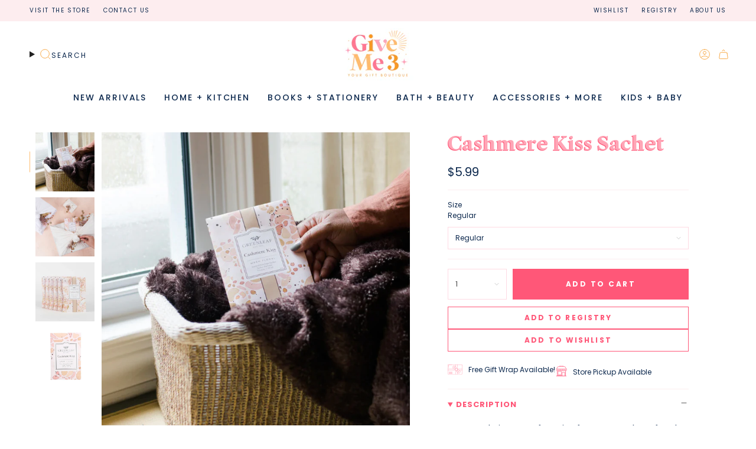

--- FILE ---
content_type: text/html; charset=utf-8
request_url: https://shopgiveme3.com/products/cashmere-kiss-sachet
body_size: 48397
content:
<!doctype html>
<html class="no-js no-touch supports-no-cookies" lang="en">
<head>
  <meta charset="UTF-8">
  <meta http-equiv="X-UA-Compatible" content="IE=edge">
  <meta name="viewport" content="width=device-width, initial-scale=1.0">
  <meta name="theme-color" content="#ff5778">
  <link rel="canonical" href="https://shopgiveme3.com/products/cashmere-kiss-sachet">
  <!-- ======================= Broadcast Theme V5.8.2 ========================= -->

  <link href="//shopgiveme3.com/cdn/shop/t/8/assets/theme.css?v=56447715053674682551726814310" as="style" rel="preload">
  <link href="//shopgiveme3.com/cdn/shop/t/8/assets/vendor.js?v=37228463622838409191726814310" as="script" rel="preload">
  <link href="//shopgiveme3.com/cdn/shop/t/8/assets/theme.js?v=68692674978099020611727881821" as="script" rel="preload">


  <!-- Title and description ================================================ -->
  
  <title>
    
    Cashmere Kiss Sachet
    
    
    
      &ndash; GiveMe3
    
  </title>

  
    <meta name="description" content="Want to bring your favorite fragrance along for the ride? We completely understand! Take your favorite Greenleaf fragrance with you and make everywhere you go smell a little more like home!What Makes it Special: Beautiful fragrance created in-house by a team of professional perfumers Fragrance: Cashmere KissFragrance F">
  

  <meta property="og:site_name" content="GiveMe3">
<meta property="og:url" content="https://shopgiveme3.com/products/cashmere-kiss-sachet">
<meta property="og:title" content="Cashmere Kiss Sachet">
<meta property="og:type" content="product">
<meta property="og:description" content="Want to bring your favorite fragrance along for the ride? We completely understand! Take your favorite Greenleaf fragrance with you and make everywhere you go smell a little more like home!What Makes it Special: Beautiful fragrance created in-house by a team of professional perfumers Fragrance: Cashmere KissFragrance F"><meta property="og:image" content="http://shopgiveme3.com/cdn/shop/files/image_303d340d-ef30-4e1f-a96d-4e9531e5e4dd.jpg?v=1687887431">
  <meta property="og:image:secure_url" content="https://shopgiveme3.com/cdn/shop/files/image_303d340d-ef30-4e1f-a96d-4e9531e5e4dd.jpg?v=1687887431">
  <meta property="og:image:width" content="1056">
  <meta property="og:image:height" content="1037"><meta property="og:price:amount" content="5.99">
  <meta property="og:price:currency" content="USD"><meta name="twitter:card" content="summary_large_image">
<meta name="twitter:title" content="Cashmere Kiss Sachet">
<meta name="twitter:description" content="Want to bring your favorite fragrance along for the ride? We completely understand! Take your favorite Greenleaf fragrance with you and make everywhere you go smell a little more like home!What Makes it Special: Beautiful fragrance created in-house by a team of professional perfumers Fragrance: Cashmere KissFragrance F">

  <!-- CSS ================================================================== -->
  <style data-shopify>
@font-face {
  font-family: Cardo;
  font-weight: 700;
  font-style: normal;
  font-display: swap;
  src: url("//shopgiveme3.com/cdn/fonts/cardo/cardo_n7.d1764502b55968f897125797ed59f6abd5dc8593.woff2") format("woff2"),
       url("//shopgiveme3.com/cdn/fonts/cardo/cardo_n7.b5d64d4147ade913d679fed9918dc44cbe8121d2.woff") format("woff");
}

    @font-face {
  font-family: Poppins;
  font-weight: 400;
  font-style: normal;
  font-display: swap;
  src: url("//shopgiveme3.com/cdn/fonts/poppins/poppins_n4.0ba78fa5af9b0e1a374041b3ceaadf0a43b41362.woff2") format("woff2"),
       url("//shopgiveme3.com/cdn/fonts/poppins/poppins_n4.214741a72ff2596839fc9760ee7a770386cf16ca.woff") format("woff");
}

    @font-face {
  font-family: Poppins;
  font-weight: 700;
  font-style: normal;
  font-display: swap;
  src: url("//shopgiveme3.com/cdn/fonts/poppins/poppins_n7.56758dcf284489feb014a026f3727f2f20a54626.woff2") format("woff2"),
       url("//shopgiveme3.com/cdn/fonts/poppins/poppins_n7.f34f55d9b3d3205d2cd6f64955ff4b36f0cfd8da.woff") format("woff");
}


    

    
      @font-face {
  font-family: Poppins;
  font-weight: 500;
  font-style: normal;
  font-display: swap;
  src: url("//shopgiveme3.com/cdn/fonts/poppins/poppins_n5.ad5b4b72b59a00358afc706450c864c3c8323842.woff2") format("woff2"),
       url("//shopgiveme3.com/cdn/fonts/poppins/poppins_n5.33757fdf985af2d24b32fcd84c9a09224d4b2c39.woff") format("woff");
}

    

    
    

    
      @font-face {
  font-family: Poppins;
  font-weight: 400;
  font-style: italic;
  font-display: swap;
  src: url("//shopgiveme3.com/cdn/fonts/poppins/poppins_i4.846ad1e22474f856bd6b81ba4585a60799a9f5d2.woff2") format("woff2"),
       url("//shopgiveme3.com/cdn/fonts/poppins/poppins_i4.56b43284e8b52fc64c1fd271f289a39e8477e9ec.woff") format("woff");
}

    

    
      @font-face {
  font-family: Poppins;
  font-weight: 500;
  font-style: italic;
  font-display: swap;
  src: url("//shopgiveme3.com/cdn/fonts/poppins/poppins_i5.6acfce842c096080e34792078ef3cb7c3aad24d4.woff2") format("woff2"),
       url("//shopgiveme3.com/cdn/fonts/poppins/poppins_i5.a49113e4fe0ad7fd7716bd237f1602cbec299b3c.woff") format("woff");
}

    
  </style>

  
<style data-shopify>

:root {--scrollbar-width: 0px;





--COLOR-VIDEO-BG: #f2f2f2;
--COLOR-BG-BRIGHTER: #f2f2f2;--COLOR-BG: #ffffff;--COLOR-BG-ALPHA-25: rgba(255, 255, 255, 0.25);
--COLOR-BG-TRANSPARENT: rgba(255, 255, 255, 0);
--COLOR-BG-SECONDARY: #F7F9FA;
--COLOR-BG-SECONDARY-LIGHTEN: #ffffff;
--COLOR-BG-RGB: 255, 255, 255;

--COLOR-TEXT-DARK: #01060d;
--COLOR-TEXT: #0d294e;
--COLOR-TEXT-LIGHT: #566983;


/* === Opacity shades of grey ===*/
--COLOR-A5:  rgba(13, 41, 78, 0.05);
--COLOR-A10: rgba(13, 41, 78, 0.1);
--COLOR-A15: rgba(13, 41, 78, 0.15);
--COLOR-A20: rgba(13, 41, 78, 0.2);
--COLOR-A25: rgba(13, 41, 78, 0.25);
--COLOR-A30: rgba(13, 41, 78, 0.3);
--COLOR-A35: rgba(13, 41, 78, 0.35);
--COLOR-A40: rgba(13, 41, 78, 0.4);
--COLOR-A45: rgba(13, 41, 78, 0.45);
--COLOR-A50: rgba(13, 41, 78, 0.5);
--COLOR-A55: rgba(13, 41, 78, 0.55);
--COLOR-A60: rgba(13, 41, 78, 0.6);
--COLOR-A65: rgba(13, 41, 78, 0.65);
--COLOR-A70: rgba(13, 41, 78, 0.7);
--COLOR-A75: rgba(13, 41, 78, 0.75);
--COLOR-A80: rgba(13, 41, 78, 0.8);
--COLOR-A85: rgba(13, 41, 78, 0.85);
--COLOR-A90: rgba(13, 41, 78, 0.9);
--COLOR-A95: rgba(13, 41, 78, 0.95);

--COLOR-BORDER: rgb(255, 87, 120);
--COLOR-BORDER-LIGHT: #ff9aae;
--COLOR-BORDER-HAIRLINE: #f7f7f7;
--COLOR-BORDER-DARK: #f0002f;/* === Bright color ===*/
--COLOR-PRIMARY: #ff5778;
--COLOR-PRIMARY-HOVER: #ff0b3b;
--COLOR-PRIMARY-FADE: rgba(255, 87, 120, 0.05);
--COLOR-PRIMARY-FADE-HOVER: rgba(255, 87, 120, 0.1);
--COLOR-PRIMARY-LIGHT: #fff0f3;--COLOR-PRIMARY-OPPOSITE: #ffffff;



/* === link Color ===*/
--COLOR-LINK: #0d294e;
--COLOR-LINK-HOVER: rgba(13, 41, 78, 0.7);
--COLOR-LINK-FADE: rgba(13, 41, 78, 0.05);
--COLOR-LINK-FADE-HOVER: rgba(13, 41, 78, 0.1);--COLOR-LINK-OPPOSITE: #ffffff;


/* === Product grid sale tags ===*/
--COLOR-SALE-BG: #ff5778;
--COLOR-SALE-TEXT: #ffffff;

/* === Product grid badges ===*/
--COLOR-BADGE-BG: #fdedef;
--COLOR-BADGE-TEXT: #ff5778;

/* === Product sale color ===*/
--COLOR-SALE: #d20000;

/* === Gray background on Product grid items ===*/--filter-bg: 1.0;/* === Helper colors for form error states ===*/
--COLOR-ERROR: #721C24;
--COLOR-ERROR-BG: #F8D7DA;
--COLOR-ERROR-BORDER: #F5C6CB;



  --RADIUS: 0px;
  --RADIUS-SELECT: 0px;

--COLOR-HEADER-BG: #ffffff;--COLOR-HEADER-BG-TRANSPARENT: rgba(255, 255, 255, 0);
--COLOR-HEADER-LINK: #212121;
--COLOR-HEADER-LINK-HOVER: rgba(33, 33, 33, 0.7);

--COLOR-MENU-BG: #ffffff;
--COLOR-MENU-LINK: #0d294e;
--COLOR-MENU-LINK-HOVER: rgba(13, 41, 78, 0.7);
--COLOR-SUBMENU-BG: #ffffff;
--COLOR-SUBMENU-LINK: #0d294e;
--COLOR-SUBMENU-LINK-HOVER: rgba(13, 41, 78, 0.7);
--COLOR-SUBMENU-TEXT-LIGHT: #566983;
--COLOR-MENU-TRANSPARENT: #ffffff;
--COLOR-MENU-TRANSPARENT-HOVER: rgba(255, 255, 255, 0.7);--COLOR-FOOTER-BG: #fdedef;
--COLOR-FOOTER-BG-HAIRLINE: #fbdfe3;
--COLOR-FOOTER-TEXT: #0d294e;
--COLOR-FOOTER-TEXT-A35: rgba(13, 41, 78, 0.35);
--COLOR-FOOTER-TEXT-A75: rgba(13, 41, 78, 0.75);
--COLOR-FOOTER-LINK: #0d294e;
--COLOR-FOOTER-LINK-HOVER: rgba(13, 41, 78, 0.7);
--COLOR-FOOTER-BORDER: #ff5778;

--TRANSPARENT: rgba(255, 255, 255, 0);

/* === Default overlay opacity ===*/
--overlay-opacity: 0;
--underlay-opacity: 1;
--underlay-bg: rgba(0,0,0,0.4);

/* === Custom Cursor ===*/
--ICON-ZOOM-IN: url( "//shopgiveme3.com/cdn/shop/t/8/assets/icon-zoom-in.svg?v=182473373117644429561726814310" );
--ICON-ZOOM-OUT: url( "//shopgiveme3.com/cdn/shop/t/8/assets/icon-zoom-out.svg?v=101497157853986683871726814310" );

/* === Custom Icons ===*/


  
  --ICON-ADD-BAG: url( "//shopgiveme3.com/cdn/shop/t/8/assets/icon-add-bag.svg?v=23763382405227654651726814309" );
  --ICON-ADD-CART: url( "//shopgiveme3.com/cdn/shop/t/8/assets/icon-add-cart.svg?v=3962293684743587821726814309" );
  --ICON-ARROW-LEFT: url( "//shopgiveme3.com/cdn/shop/t/8/assets/icon-arrow-left.svg?v=136066145774695772731726814309" );
  --ICON-ARROW-RIGHT: url( "//shopgiveme3.com/cdn/shop/t/8/assets/icon-arrow-right.svg?v=150928298113663093401726814310" );
  --ICON-SELECT: url("//shopgiveme3.com/cdn/shop/t/8/assets/icon-select.svg?v=150573211567947701091726814310");


--PRODUCT-GRID-ASPECT-RATIO: 100%;

/* === Typography ===*/
--FONT-WEIGHT-BODY: 400;
--FONT-WEIGHT-BODY-BOLD: 500;

--FONT-STACK-BODY: Poppins, sans-serif;
--FONT-STYLE-BODY: normal;
--FONT-STYLE-BODY-ITALIC: ;
--FONT-ADJUST-BODY: 1.0;

--LETTER-SPACING-BODY: 0.0em;

--FONT-WEIGHT-HEADING: 700;
--FONT-WEIGHT-HEADING-BOLD: 700;

--FONT-UPPERCASE-HEADING: none;
--LETTER-SPACING-HEADING: 0.0em;

--FONT-STACK-HEADING: Cardo, serif;
--FONT-STYLE-HEADING: normal;
--FONT-STYLE-HEADING-ITALIC: ;
--FONT-ADJUST-HEADING: 1.5;

--FONT-WEIGHT-SUBHEADING: 400;
--FONT-WEIGHT-SUBHEADING-BOLD: 500;

--FONT-STACK-SUBHEADING: Poppins, sans-serif;
--FONT-STYLE-SUBHEADING: normal;
--FONT-STYLE-SUBHEADING-ITALIC: ;
--FONT-ADJUST-SUBHEADING: 1.0;

--FONT-UPPERCASE-SUBHEADING: uppercase;
--LETTER-SPACING-SUBHEADING: 0.1em;

--FONT-STACK-NAV: Poppins, sans-serif;
--FONT-STYLE-NAV: normal;
--FONT-STYLE-NAV-ITALIC: ;
--FONT-ADJUST-NAV: 1.0;

--FONT-WEIGHT-NAV: 400;
--FONT-WEIGHT-NAV-BOLD: 500;

--LETTER-SPACING-NAV: 0.175em;

--FONT-SIZE-BASE: 1.0rem;
--FONT-SIZE-BASE-PERCENT: 1.0;

/* === Parallax ===*/
--PARALLAX-STRENGTH-MIN: 120.0%;
--PARALLAX-STRENGTH-MAX: 130.0%;--COLUMNS: 4;
--COLUMNS-MEDIUM: 3;
--COLUMNS-SMALL: 2;
--COLUMNS-MOBILE: 1;--LAYOUT-OUTER: 50px;
  --LAYOUT-GUTTER: 32px;
  --LAYOUT-OUTER-MEDIUM: 30px;
  --LAYOUT-GUTTER-MEDIUM: 22px;
  --LAYOUT-OUTER-SMALL: 16px;
  --LAYOUT-GUTTER-SMALL: 16px;--base-animation-delay: 0ms;
--line-height-normal: 1.375; /* Equals to line-height: normal; */--SIDEBAR-WIDTH: 288px;
  --SIDEBAR-WIDTH-MEDIUM: 258px;--DRAWER-WIDTH: 380px;--ICON-STROKE-WIDTH: 1px;/* === Button General ===*/
--BTN-FONT-STACK: Poppins, sans-serif;
--BTN-FONT-WEIGHT: 700;
--BTN-FONT-STYLE: normal;
--BTN-FONT-SIZE: 12px;

--BTN-LETTER-SPACING: 0.175em;
--BTN-UPPERCASE: uppercase;
--BTN-TEXT-ARROW-OFFSET: -1px;

/* === Button Primary ===*/
--BTN-PRIMARY-BORDER-COLOR: #ff5778;
--BTN-PRIMARY-BG-COLOR: #ff5778;
--BTN-PRIMARY-TEXT-COLOR: #ffffff;


  --BTN-PRIMARY-BG-COLOR-BRIGHTER: #ff3e64;


/* === Button Secondary ===*/
--BTN-SECONDARY-BORDER-COLOR: #ab8c52;
--BTN-SECONDARY-BG-COLOR: #ab8c52;
--BTN-SECONDARY-TEXT-COLOR: #ffffff;


  --BTN-SECONDARY-BG-COLOR-BRIGHTER: #9a7e4a;


/* === Button White ===*/
--TEXT-BTN-BORDER-WHITE: #fff;
--TEXT-BTN-BG-WHITE: #fff;
--TEXT-BTN-WHITE: #000;
--TEXT-BTN-BG-WHITE-BRIGHTER: #f2f2f2;

/* === Button Black ===*/
--TEXT-BTN-BG-BLACK: #000;
--TEXT-BTN-BORDER-BLACK: #000;
--TEXT-BTN-BLACK: #fff;
--TEXT-BTN-BG-BLACK-BRIGHTER: #1a1a1a;

/* === Default Cart Gradient ===*/

--FREE-SHIPPING-GRADIENT: linear-gradient(to right, var(--COLOR-PRIMARY-LIGHT) 0%, var(--COLOR-PRIMARY) 100%);

/* === Swatch Size ===*/
--swatch-size-filters: calc(1.15rem * var(--FONT-ADJUST-BODY));
--swatch-size-product: calc(2.2rem * var(--FONT-ADJUST-BODY));
}

/* === Backdrop ===*/
::backdrop {
  --underlay-opacity: 1;
  --underlay-bg: rgba(0,0,0,0.4);
}
</style>


  <link href="//shopgiveme3.com/cdn/shop/t/8/assets/theme.css?v=56447715053674682551726814310" rel="stylesheet" type="text/css" media="all" />
<link href="//shopgiveme3.com/cdn/shop/t/8/assets/swatches.css?v=157844926215047500451726814310" as="style" rel="preload">
    <link href="//shopgiveme3.com/cdn/shop/t/8/assets/swatches.css?v=157844926215047500451726814310" rel="stylesheet" type="text/css" media="all" />
<style data-shopify>.swatches {
    --black: #000000;--white: #fafafa;--blank: url(//shopgiveme3.com/cdn/shop/files/blank_small.png?v=22856);
  }</style>
<script>
    if (window.navigator.userAgent.indexOf('MSIE ') > 0 || window.navigator.userAgent.indexOf('Trident/') > 0) {
      document.documentElement.className = document.documentElement.className + ' ie';

      var scripts = document.getElementsByTagName('script')[0];
      var polyfill = document.createElement("script");
      polyfill.defer = true;
      polyfill.src = "//shopgiveme3.com/cdn/shop/t/8/assets/ie11.js?v=144489047535103983231726814310";

      scripts.parentNode.insertBefore(polyfill, scripts);
    } else {
      document.documentElement.className = document.documentElement.className.replace('no-js', 'js');
    }

    document.documentElement.style.setProperty('--scrollbar-width', `${getScrollbarWidth()}px`);

    function getScrollbarWidth() {
      // Creating invisible container
      const outer = document.createElement('div');
      outer.style.visibility = 'hidden';
      outer.style.overflow = 'scroll'; // forcing scrollbar to appear
      outer.style.msOverflowStyle = 'scrollbar'; // needed for WinJS apps
      document.documentElement.appendChild(outer);

      // Creating inner element and placing it in the container
      const inner = document.createElement('div');
      outer.appendChild(inner);

      // Calculating difference between container's full width and the child width
      const scrollbarWidth = outer.offsetWidth - inner.offsetWidth;

      // Removing temporary elements from the DOM
      outer.parentNode.removeChild(outer);

      return scrollbarWidth;
    }

    let root = '/';
    if (root[root.length - 1] !== '/') {
      root = root + '/';
    }

    window.theme = {
      routes: {
        root: root,
        cart_url: '/cart',
        cart_add_url: '/cart/add',
        cart_change_url: '/cart/change',
        product_recommendations_url: '/recommendations/products',
        predictive_search_url: '/search/suggest',
        addresses_url: '/account/addresses'
      },
      assets: {
        photoswipe: '//shopgiveme3.com/cdn/shop/t/8/assets/photoswipe.js?v=162613001030112971491726814310',
        smoothscroll: '//shopgiveme3.com/cdn/shop/t/8/assets/smoothscroll.js?v=37906625415260927261726814310',
      },
      strings: {
        addToCart: "Add to cart",
        cartAcceptanceError: "You must accept our terms and conditions.",
        soldOut: "Sold Out",
        from: "From",
        preOrder: "Pre-order",
        sale: "On Sale",
        subscription: "Subscription",
        unavailable: "Unavailable",
        unitPrice: "Unit price",
        unitPriceSeparator: "per",
        shippingCalcSubmitButton: "Calculate shipping",
        shippingCalcSubmitButtonDisabled: "Calculating...",
        selectValue: "Select value",
        selectColor: "Select color",
        oneColor: "color",
        otherColor: "colors",
        upsellAddToCart: "Add",
        free: "Free",
        swatchesColor: "Color, Colour",
        sku: "SKU",
      },
      settings: {
        cartType: "drawer",
        customerLoggedIn: null ? true : false,
        enableQuickAdd: true,
        enableAnimations: true,
        variantOnSale: true,
        collectionSwatchStyle: "text-slider",
        swatchesType: "disabled"
      },
      sliderArrows: {
        prev: '<button type="button" class="slider__button slider__button--prev" data-button-arrow data-button-prev>' + "Previous" + '</button>',
        next: '<button type="button" class="slider__button slider__button--next" data-button-arrow data-button-next>' + "Next" + '</button>',
      },
      moneyFormat: false ? "${{amount}} USD" : "${{amount}}",
      moneyWithoutCurrencyFormat: "${{amount}}",
      moneyWithCurrencyFormat: "${{amount}} USD",
      subtotal: 0,
      info: {
        name: 'broadcast'
      },
      version: '5.8.2'
    };

    let windowInnerHeight = window.innerHeight;
    document.documentElement.style.setProperty('--full-height', `${windowInnerHeight}px`);
    document.documentElement.style.setProperty('--three-quarters', `${windowInnerHeight * 0.75}px`);
    document.documentElement.style.setProperty('--two-thirds', `${windowInnerHeight * 0.66}px`);
    document.documentElement.style.setProperty('--one-half', `${windowInnerHeight * 0.5}px`);
    document.documentElement.style.setProperty('--one-third', `${windowInnerHeight * 0.33}px`);
    document.documentElement.style.setProperty('--one-fifth', `${windowInnerHeight * 0.2}px`);
  </script>

  

  <!-- Theme Javascript ============================================================== -->
  <script src="//shopgiveme3.com/cdn/shop/t/8/assets/vendor.js?v=37228463622838409191726814310" defer="defer"></script>
  <script src="//shopgiveme3.com/cdn/shop/t/8/assets/theme.js?v=68692674978099020611727881821" defer="defer"></script><!-- Shopify app scripts =========================================================== -->

  <script>window.performance && window.performance.mark && window.performance.mark('shopify.content_for_header.start');</script><meta name="facebook-domain-verification" content="8su1w52kkkyc19z5ux9x1jsqt1dvpk">
<meta name="google-site-verification" content="OkP-SoUiprxf6d5ElAXCOJN46gRi-xTyfFxd79CBuDc">
<meta id="shopify-digital-wallet" name="shopify-digital-wallet" content="/67652354363/digital_wallets/dialog">
<meta name="shopify-checkout-api-token" content="bf9a6f6524539afae4ccc1bf7b509f40">
<meta id="in-context-paypal-metadata" data-shop-id="67652354363" data-venmo-supported="false" data-environment="production" data-locale="en_US" data-paypal-v4="true" data-currency="USD">
<link rel="alternate" type="application/json+oembed" href="https://shopgiveme3.com/products/cashmere-kiss-sachet.oembed">
<script async="async" src="/checkouts/internal/preloads.js?locale=en-US"></script>
<link rel="preconnect" href="https://shop.app" crossorigin="anonymous">
<script async="async" src="https://shop.app/checkouts/internal/preloads.js?locale=en-US&shop_id=67652354363" crossorigin="anonymous"></script>
<script id="apple-pay-shop-capabilities" type="application/json">{"shopId":67652354363,"countryCode":"US","currencyCode":"USD","merchantCapabilities":["supports3DS"],"merchantId":"gid:\/\/shopify\/Shop\/67652354363","merchantName":"GiveMe3","requiredBillingContactFields":["postalAddress","email","phone"],"requiredShippingContactFields":["postalAddress","email","phone"],"shippingType":"shipping","supportedNetworks":["visa","masterCard","amex","discover","elo","jcb"],"total":{"type":"pending","label":"GiveMe3","amount":"1.00"},"shopifyPaymentsEnabled":true,"supportsSubscriptions":true}</script>
<script id="shopify-features" type="application/json">{"accessToken":"bf9a6f6524539afae4ccc1bf7b509f40","betas":["rich-media-storefront-analytics"],"domain":"shopgiveme3.com","predictiveSearch":true,"shopId":67652354363,"locale":"en"}</script>
<script>var Shopify = Shopify || {};
Shopify.shop = "giveme3-9933.myshopify.com";
Shopify.locale = "en";
Shopify.currency = {"active":"USD","rate":"1.0"};
Shopify.country = "US";
Shopify.theme = {"name":"GiveMe3 x Broadcast 5.8.2 (Momentum - LIVE!)","id":171913314619,"schema_name":"Broadcast","schema_version":"5.8.2","theme_store_id":868,"role":"main"};
Shopify.theme.handle = "null";
Shopify.theme.style = {"id":null,"handle":null};
Shopify.cdnHost = "shopgiveme3.com/cdn";
Shopify.routes = Shopify.routes || {};
Shopify.routes.root = "/";</script>
<script type="module">!function(o){(o.Shopify=o.Shopify||{}).modules=!0}(window);</script>
<script>!function(o){function n(){var o=[];function n(){o.push(Array.prototype.slice.apply(arguments))}return n.q=o,n}var t=o.Shopify=o.Shopify||{};t.loadFeatures=n(),t.autoloadFeatures=n()}(window);</script>
<script>
  window.ShopifyPay = window.ShopifyPay || {};
  window.ShopifyPay.apiHost = "shop.app\/pay";
  window.ShopifyPay.redirectState = null;
</script>
<script id="shop-js-analytics" type="application/json">{"pageType":"product"}</script>
<script defer="defer" async type="module" src="//shopgiveme3.com/cdn/shopifycloud/shop-js/modules/v2/client.init-shop-cart-sync_BT-GjEfc.en.esm.js"></script>
<script defer="defer" async type="module" src="//shopgiveme3.com/cdn/shopifycloud/shop-js/modules/v2/chunk.common_D58fp_Oc.esm.js"></script>
<script defer="defer" async type="module" src="//shopgiveme3.com/cdn/shopifycloud/shop-js/modules/v2/chunk.modal_xMitdFEc.esm.js"></script>
<script type="module">
  await import("//shopgiveme3.com/cdn/shopifycloud/shop-js/modules/v2/client.init-shop-cart-sync_BT-GjEfc.en.esm.js");
await import("//shopgiveme3.com/cdn/shopifycloud/shop-js/modules/v2/chunk.common_D58fp_Oc.esm.js");
await import("//shopgiveme3.com/cdn/shopifycloud/shop-js/modules/v2/chunk.modal_xMitdFEc.esm.js");

  window.Shopify.SignInWithShop?.initShopCartSync?.({"fedCMEnabled":true,"windoidEnabled":true});

</script>
<script defer="defer" async type="module" src="//shopgiveme3.com/cdn/shopifycloud/shop-js/modules/v2/client.payment-terms_Ci9AEqFq.en.esm.js"></script>
<script defer="defer" async type="module" src="//shopgiveme3.com/cdn/shopifycloud/shop-js/modules/v2/chunk.common_D58fp_Oc.esm.js"></script>
<script defer="defer" async type="module" src="//shopgiveme3.com/cdn/shopifycloud/shop-js/modules/v2/chunk.modal_xMitdFEc.esm.js"></script>
<script type="module">
  await import("//shopgiveme3.com/cdn/shopifycloud/shop-js/modules/v2/client.payment-terms_Ci9AEqFq.en.esm.js");
await import("//shopgiveme3.com/cdn/shopifycloud/shop-js/modules/v2/chunk.common_D58fp_Oc.esm.js");
await import("//shopgiveme3.com/cdn/shopifycloud/shop-js/modules/v2/chunk.modal_xMitdFEc.esm.js");

  
</script>
<script>
  window.Shopify = window.Shopify || {};
  if (!window.Shopify.featureAssets) window.Shopify.featureAssets = {};
  window.Shopify.featureAssets['shop-js'] = {"shop-cart-sync":["modules/v2/client.shop-cart-sync_DZOKe7Ll.en.esm.js","modules/v2/chunk.common_D58fp_Oc.esm.js","modules/v2/chunk.modal_xMitdFEc.esm.js"],"init-fed-cm":["modules/v2/client.init-fed-cm_B6oLuCjv.en.esm.js","modules/v2/chunk.common_D58fp_Oc.esm.js","modules/v2/chunk.modal_xMitdFEc.esm.js"],"shop-cash-offers":["modules/v2/client.shop-cash-offers_D2sdYoxE.en.esm.js","modules/v2/chunk.common_D58fp_Oc.esm.js","modules/v2/chunk.modal_xMitdFEc.esm.js"],"shop-login-button":["modules/v2/client.shop-login-button_QeVjl5Y3.en.esm.js","modules/v2/chunk.common_D58fp_Oc.esm.js","modules/v2/chunk.modal_xMitdFEc.esm.js"],"pay-button":["modules/v2/client.pay-button_DXTOsIq6.en.esm.js","modules/v2/chunk.common_D58fp_Oc.esm.js","modules/v2/chunk.modal_xMitdFEc.esm.js"],"shop-button":["modules/v2/client.shop-button_DQZHx9pm.en.esm.js","modules/v2/chunk.common_D58fp_Oc.esm.js","modules/v2/chunk.modal_xMitdFEc.esm.js"],"avatar":["modules/v2/client.avatar_BTnouDA3.en.esm.js"],"init-windoid":["modules/v2/client.init-windoid_CR1B-cfM.en.esm.js","modules/v2/chunk.common_D58fp_Oc.esm.js","modules/v2/chunk.modal_xMitdFEc.esm.js"],"init-shop-for-new-customer-accounts":["modules/v2/client.init-shop-for-new-customer-accounts_C_vY_xzh.en.esm.js","modules/v2/client.shop-login-button_QeVjl5Y3.en.esm.js","modules/v2/chunk.common_D58fp_Oc.esm.js","modules/v2/chunk.modal_xMitdFEc.esm.js"],"init-shop-email-lookup-coordinator":["modules/v2/client.init-shop-email-lookup-coordinator_BI7n9ZSv.en.esm.js","modules/v2/chunk.common_D58fp_Oc.esm.js","modules/v2/chunk.modal_xMitdFEc.esm.js"],"init-shop-cart-sync":["modules/v2/client.init-shop-cart-sync_BT-GjEfc.en.esm.js","modules/v2/chunk.common_D58fp_Oc.esm.js","modules/v2/chunk.modal_xMitdFEc.esm.js"],"shop-toast-manager":["modules/v2/client.shop-toast-manager_DiYdP3xc.en.esm.js","modules/v2/chunk.common_D58fp_Oc.esm.js","modules/v2/chunk.modal_xMitdFEc.esm.js"],"init-customer-accounts":["modules/v2/client.init-customer-accounts_D9ZNqS-Q.en.esm.js","modules/v2/client.shop-login-button_QeVjl5Y3.en.esm.js","modules/v2/chunk.common_D58fp_Oc.esm.js","modules/v2/chunk.modal_xMitdFEc.esm.js"],"init-customer-accounts-sign-up":["modules/v2/client.init-customer-accounts-sign-up_iGw4briv.en.esm.js","modules/v2/client.shop-login-button_QeVjl5Y3.en.esm.js","modules/v2/chunk.common_D58fp_Oc.esm.js","modules/v2/chunk.modal_xMitdFEc.esm.js"],"shop-follow-button":["modules/v2/client.shop-follow-button_CqMgW2wH.en.esm.js","modules/v2/chunk.common_D58fp_Oc.esm.js","modules/v2/chunk.modal_xMitdFEc.esm.js"],"checkout-modal":["modules/v2/client.checkout-modal_xHeaAweL.en.esm.js","modules/v2/chunk.common_D58fp_Oc.esm.js","modules/v2/chunk.modal_xMitdFEc.esm.js"],"shop-login":["modules/v2/client.shop-login_D91U-Q7h.en.esm.js","modules/v2/chunk.common_D58fp_Oc.esm.js","modules/v2/chunk.modal_xMitdFEc.esm.js"],"lead-capture":["modules/v2/client.lead-capture_BJmE1dJe.en.esm.js","modules/v2/chunk.common_D58fp_Oc.esm.js","modules/v2/chunk.modal_xMitdFEc.esm.js"],"payment-terms":["modules/v2/client.payment-terms_Ci9AEqFq.en.esm.js","modules/v2/chunk.common_D58fp_Oc.esm.js","modules/v2/chunk.modal_xMitdFEc.esm.js"]};
</script>
<script>(function() {
  var isLoaded = false;
  function asyncLoad() {
    if (isLoaded) return;
    isLoaded = true;
    var urls = ["\/\/d1liekpayvooaz.cloudfront.net\/apps\/customizery\/customizery.js?shop=giveme3-9933.myshopify.com","https:\/\/cdn-bundler.nice-team.net\/app\/js\/bundler.js?shop=giveme3-9933.myshopify.com","\/\/cdn.shopify.com\/proxy\/0011286d9e8d23f8096f15f011edcbb0f3db82cc4a9358ee9ccfa7c0be25da6b\/storage.googleapis.com\/timesact-resources\/scripts\/timesact.js?shop=giveme3-9933.myshopify.com\u0026sp-cache-control=cHVibGljLCBtYXgtYWdlPTkwMA","https:\/\/gift-reggie.eshopadmin.com\/static\/js\/agglomeration.js?shop=giveme3-9933.myshopify.com"];
    for (var i = 0; i < urls.length; i++) {
      var s = document.createElement('script');
      s.type = 'text/javascript';
      s.async = true;
      s.src = urls[i];
      var x = document.getElementsByTagName('script')[0];
      x.parentNode.insertBefore(s, x);
    }
  };
  if(window.attachEvent) {
    window.attachEvent('onload', asyncLoad);
  } else {
    window.addEventListener('load', asyncLoad, false);
  }
})();</script>
<script id="__st">var __st={"a":67652354363,"offset":-21600,"reqid":"a9d04681-88a5-4cd0-8296-f011137317f6-1769156533","pageurl":"shopgiveme3.com\/products\/cashmere-kiss-sachet","u":"bf1f859e1aea","p":"product","rtyp":"product","rid":8469680750907};</script>
<script>window.ShopifyPaypalV4VisibilityTracking = true;</script>
<script id="captcha-bootstrap">!function(){'use strict';const t='contact',e='account',n='new_comment',o=[[t,t],['blogs',n],['comments',n],[t,'customer']],c=[[e,'customer_login'],[e,'guest_login'],[e,'recover_customer_password'],[e,'create_customer']],r=t=>t.map((([t,e])=>`form[action*='/${t}']:not([data-nocaptcha='true']) input[name='form_type'][value='${e}']`)).join(','),a=t=>()=>t?[...document.querySelectorAll(t)].map((t=>t.form)):[];function s(){const t=[...o],e=r(t);return a(e)}const i='password',u='form_key',d=['recaptcha-v3-token','g-recaptcha-response','h-captcha-response',i],f=()=>{try{return window.sessionStorage}catch{return}},m='__shopify_v',_=t=>t.elements[u];function p(t,e,n=!1){try{const o=window.sessionStorage,c=JSON.parse(o.getItem(e)),{data:r}=function(t){const{data:e,action:n}=t;return t[m]||n?{data:e,action:n}:{data:t,action:n}}(c);for(const[e,n]of Object.entries(r))t.elements[e]&&(t.elements[e].value=n);n&&o.removeItem(e)}catch(o){console.error('form repopulation failed',{error:o})}}const l='form_type',E='cptcha';function T(t){t.dataset[E]=!0}const w=window,h=w.document,L='Shopify',v='ce_forms',y='captcha';let A=!1;((t,e)=>{const n=(g='f06e6c50-85a8-45c8-87d0-21a2b65856fe',I='https://cdn.shopify.com/shopifycloud/storefront-forms-hcaptcha/ce_storefront_forms_captcha_hcaptcha.v1.5.2.iife.js',D={infoText:'Protected by hCaptcha',privacyText:'Privacy',termsText:'Terms'},(t,e,n)=>{const o=w[L][v],c=o.bindForm;if(c)return c(t,g,e,D).then(n);var r;o.q.push([[t,g,e,D],n]),r=I,A||(h.body.append(Object.assign(h.createElement('script'),{id:'captcha-provider',async:!0,src:r})),A=!0)});var g,I,D;w[L]=w[L]||{},w[L][v]=w[L][v]||{},w[L][v].q=[],w[L][y]=w[L][y]||{},w[L][y].protect=function(t,e){n(t,void 0,e),T(t)},Object.freeze(w[L][y]),function(t,e,n,w,h,L){const[v,y,A,g]=function(t,e,n){const i=e?o:[],u=t?c:[],d=[...i,...u],f=r(d),m=r(i),_=r(d.filter((([t,e])=>n.includes(e))));return[a(f),a(m),a(_),s()]}(w,h,L),I=t=>{const e=t.target;return e instanceof HTMLFormElement?e:e&&e.form},D=t=>v().includes(t);t.addEventListener('submit',(t=>{const e=I(t);if(!e)return;const n=D(e)&&!e.dataset.hcaptchaBound&&!e.dataset.recaptchaBound,o=_(e),c=g().includes(e)&&(!o||!o.value);(n||c)&&t.preventDefault(),c&&!n&&(function(t){try{if(!f())return;!function(t){const e=f();if(!e)return;const n=_(t);if(!n)return;const o=n.value;o&&e.removeItem(o)}(t);const e=Array.from(Array(32),(()=>Math.random().toString(36)[2])).join('');!function(t,e){_(t)||t.append(Object.assign(document.createElement('input'),{type:'hidden',name:u})),t.elements[u].value=e}(t,e),function(t,e){const n=f();if(!n)return;const o=[...t.querySelectorAll(`input[type='${i}']`)].map((({name:t})=>t)),c=[...d,...o],r={};for(const[a,s]of new FormData(t).entries())c.includes(a)||(r[a]=s);n.setItem(e,JSON.stringify({[m]:1,action:t.action,data:r}))}(t,e)}catch(e){console.error('failed to persist form',e)}}(e),e.submit())}));const S=(t,e)=>{t&&!t.dataset[E]&&(n(t,e.some((e=>e===t))),T(t))};for(const o of['focusin','change'])t.addEventListener(o,(t=>{const e=I(t);D(e)&&S(e,y())}));const B=e.get('form_key'),M=e.get(l),P=B&&M;t.addEventListener('DOMContentLoaded',(()=>{const t=y();if(P)for(const e of t)e.elements[l].value===M&&p(e,B);[...new Set([...A(),...v().filter((t=>'true'===t.dataset.shopifyCaptcha))])].forEach((e=>S(e,t)))}))}(h,new URLSearchParams(w.location.search),n,t,e,['guest_login'])})(!0,!0)}();</script>
<script integrity="sha256-4kQ18oKyAcykRKYeNunJcIwy7WH5gtpwJnB7kiuLZ1E=" data-source-attribution="shopify.loadfeatures" defer="defer" src="//shopgiveme3.com/cdn/shopifycloud/storefront/assets/storefront/load_feature-a0a9edcb.js" crossorigin="anonymous"></script>
<script crossorigin="anonymous" defer="defer" src="//shopgiveme3.com/cdn/shopifycloud/storefront/assets/shopify_pay/storefront-65b4c6d7.js?v=20250812"></script>
<script data-source-attribution="shopify.dynamic_checkout.dynamic.init">var Shopify=Shopify||{};Shopify.PaymentButton=Shopify.PaymentButton||{isStorefrontPortableWallets:!0,init:function(){window.Shopify.PaymentButton.init=function(){};var t=document.createElement("script");t.src="https://shopgiveme3.com/cdn/shopifycloud/portable-wallets/latest/portable-wallets.en.js",t.type="module",document.head.appendChild(t)}};
</script>
<script data-source-attribution="shopify.dynamic_checkout.buyer_consent">
  function portableWalletsHideBuyerConsent(e){var t=document.getElementById("shopify-buyer-consent"),n=document.getElementById("shopify-subscription-policy-button");t&&n&&(t.classList.add("hidden"),t.setAttribute("aria-hidden","true"),n.removeEventListener("click",e))}function portableWalletsShowBuyerConsent(e){var t=document.getElementById("shopify-buyer-consent"),n=document.getElementById("shopify-subscription-policy-button");t&&n&&(t.classList.remove("hidden"),t.removeAttribute("aria-hidden"),n.addEventListener("click",e))}window.Shopify?.PaymentButton&&(window.Shopify.PaymentButton.hideBuyerConsent=portableWalletsHideBuyerConsent,window.Shopify.PaymentButton.showBuyerConsent=portableWalletsShowBuyerConsent);
</script>
<script data-source-attribution="shopify.dynamic_checkout.cart.bootstrap">document.addEventListener("DOMContentLoaded",(function(){function t(){return document.querySelector("shopify-accelerated-checkout-cart, shopify-accelerated-checkout")}if(t())Shopify.PaymentButton.init();else{new MutationObserver((function(e,n){t()&&(Shopify.PaymentButton.init(),n.disconnect())})).observe(document.body,{childList:!0,subtree:!0})}}));
</script>
<link id="shopify-accelerated-checkout-styles" rel="stylesheet" media="screen" href="https://shopgiveme3.com/cdn/shopifycloud/portable-wallets/latest/accelerated-checkout-backwards-compat.css" crossorigin="anonymous">
<style id="shopify-accelerated-checkout-cart">
        #shopify-buyer-consent {
  margin-top: 1em;
  display: inline-block;
  width: 100%;
}

#shopify-buyer-consent.hidden {
  display: none;
}

#shopify-subscription-policy-button {
  background: none;
  border: none;
  padding: 0;
  text-decoration: underline;
  font-size: inherit;
  cursor: pointer;
}

#shopify-subscription-policy-button::before {
  box-shadow: none;
}

      </style>

<script>window.performance && window.performance.mark && window.performance.mark('shopify.content_for_header.end');</script>

  <link rel="preconnect" href="https://fonts.googleapis.com">
<link rel="preconnect" href="https://fonts.gstatic.com" crossorigin>
<link href="https://fonts.googleapis.com/css2?family=Libre+Caslon+Text:ital,wght@0,400;0,700;1,400&display=swap" rel="stylesheet">
  <link href="//shopgiveme3.com/cdn/shop/t/8/assets/momentum.css?v=155389251885466303211759343343" rel="stylesheet" type="text/css" media="all" />
<!-- BEGIN app block: shopify://apps/zepto-product-personalizer/blocks/product_personalizer_main/7411210d-7b32-4c09-9455-e129e3be4729 --><!-- BEGIN app snippet: product-personalizer -->



  
 
 

<!-- END app snippet -->
<!-- BEGIN app snippet: zepto_common --><script>
var pplr_cart = {"note":null,"attributes":{},"original_total_price":0,"total_price":0,"total_discount":0,"total_weight":0.0,"item_count":0,"items":[],"requires_shipping":false,"currency":"USD","items_subtotal_price":0,"cart_level_discount_applications":[],"checkout_charge_amount":0};
var pplr_shop_currency = "USD";
var pplr_enabled_currencies_size = 19;
var pplr_money_formate = "${{amount}}";
var pplr_manual_theme_selector=["CartCount span:first","tr:has([name*=updates])","tr img:first",".line-item__title",".cart__item--price .cart__price",".grid__item.one-half.text-right",".pplr_item_remove",".ajaxcart__qty",".header__cart-price-bubble span[data-cart-price-bubble]","form[action*=cart] [name=checkout]","Click To View Image","1","Discount Code {{ code }} is invalid","Discount code","Apply","#pplr_D_class","Subtotal","Shipping","EST. Total"];
</script>
<script defer src="//cdn-zeptoapps.com/product-personalizer/pplr_common.js?v=23" ></script><!-- END app snippet -->

<!-- END app block --><!-- BEGIN app block: shopify://apps/klaviyo-email-marketing-sms/blocks/klaviyo-onsite-embed/2632fe16-c075-4321-a88b-50b567f42507 -->












  <script async src="https://static.klaviyo.com/onsite/js/Y78Nrx/klaviyo.js?company_id=Y78Nrx"></script>
  <script>!function(){if(!window.klaviyo){window._klOnsite=window._klOnsite||[];try{window.klaviyo=new Proxy({},{get:function(n,i){return"push"===i?function(){var n;(n=window._klOnsite).push.apply(n,arguments)}:function(){for(var n=arguments.length,o=new Array(n),w=0;w<n;w++)o[w]=arguments[w];var t="function"==typeof o[o.length-1]?o.pop():void 0,e=new Promise((function(n){window._klOnsite.push([i].concat(o,[function(i){t&&t(i),n(i)}]))}));return e}}})}catch(n){window.klaviyo=window.klaviyo||[],window.klaviyo.push=function(){var n;(n=window._klOnsite).push.apply(n,arguments)}}}}();</script>

  
    <script id="viewed_product">
      if (item == null) {
        var _learnq = _learnq || [];

        var MetafieldReviews = null
        var MetafieldYotpoRating = null
        var MetafieldYotpoCount = null
        var MetafieldLooxRating = null
        var MetafieldLooxCount = null
        var okendoProduct = null
        var okendoProductReviewCount = null
        var okendoProductReviewAverageValue = null
        try {
          // The following fields are used for Customer Hub recently viewed in order to add reviews.
          // This information is not part of __kla_viewed. Instead, it is part of __kla_viewed_reviewed_items
          MetafieldReviews = {};
          MetafieldYotpoRating = null
          MetafieldYotpoCount = null
          MetafieldLooxRating = null
          MetafieldLooxCount = null

          okendoProduct = null
          // If the okendo metafield is not legacy, it will error, which then requires the new json formatted data
          if (okendoProduct && 'error' in okendoProduct) {
            okendoProduct = null
          }
          okendoProductReviewCount = okendoProduct ? okendoProduct.reviewCount : null
          okendoProductReviewAverageValue = okendoProduct ? okendoProduct.reviewAverageValue : null
        } catch (error) {
          console.error('Error in Klaviyo onsite reviews tracking:', error);
        }

        var item = {
          Name: "Cashmere Kiss Sachet",
          ProductID: 8469680750907,
          Categories: ["Discount Eligible","Fragrance"],
          ImageURL: "https://shopgiveme3.com/cdn/shop/files/image_303d340d-ef30-4e1f-a96d-4e9531e5e4dd_grande.jpg?v=1687887431",
          URL: "https://shopgiveme3.com/products/cashmere-kiss-sachet",
          Brand: "Greenleaf",
          Price: "$2.50",
          Value: "2.50",
          CompareAtPrice: "$0.00"
        };
        _learnq.push(['track', 'Viewed Product', item]);
        _learnq.push(['trackViewedItem', {
          Title: item.Name,
          ItemId: item.ProductID,
          Categories: item.Categories,
          ImageUrl: item.ImageURL,
          Url: item.URL,
          Metadata: {
            Brand: item.Brand,
            Price: item.Price,
            Value: item.Value,
            CompareAtPrice: item.CompareAtPrice
          },
          metafields:{
            reviews: MetafieldReviews,
            yotpo:{
              rating: MetafieldYotpoRating,
              count: MetafieldYotpoCount,
            },
            loox:{
              rating: MetafieldLooxRating,
              count: MetafieldLooxCount,
            },
            okendo: {
              rating: okendoProductReviewAverageValue,
              count: okendoProductReviewCount,
            }
          }
        }]);
      }
    </script>
  




  <script>
    window.klaviyoReviewsProductDesignMode = false
  </script>







<!-- END app block --><!-- BEGIN app block: shopify://apps/gift-reggie-gift-registry/blocks/app-embed-block/00fe746e-081c-46a2-a15d-bcbd6f41b0f0 --><script type="application/json" id="gift_reggie_data">
  {
    "storefrontAccessToken": null,
    "registryId": null,
    "registryAdmin": null,
    "customerId": null,
    

    "productId": 8469680750907,
    "rootUrl": "\/",
    "accountLoginUrl": "\/customer_authentication\/login",
    "accountLoginReturnParam": "return_to=",
    "currentLanguage": null,

    "button_layout": "column",
    "button_order": "registry_wishlist",
    "button_alignment": "justify",
    "behavior_on_no_id": "disable",
    "wishlist_button_visibility": "everyone",
    "registry_button_visibility": "everyone",
    "registry_button_behavior": "ajax",
    "online_store_version": "2",
    "button_location_override": "",
    "button_location_override_position": "inside",

    "wishlist_button_appearance": "bare",
    "registry_button_appearance": "bare",
    "wishlist_button_classname": "btn btn--primary btn--outline",
    "registry_button_classname": "btn btn--primary btn--outline",
    "wishlist_button_image_not_present": null,
    "wishlist_button_image_is_present": null,
    "registry_button_image": null,

    "checkout_button_selector": "",

    "i18n": {
      "wishlist": {
        "idleAdd": "Add to Wishlist",
        "idleRemove": "Remove from Wishlist",
        "pending": "...",
        "successAdd": "Added to Wishlist",
        "successRemove": "Removed from Wishlist",
        "noVariant": "Add to Wishlist",
        "error": "Error"
      },
      "registry": {
        "idleAdd": "Add to Registry",
        "idleRemove": "Remove from Registry",
        "pending": "...",
        "successAdd": "Added to Registry",
        "successRemove": "Removed from Registry",
        "noVariant": "Add to Registry",
        "error": "Error"
      }
    }
  }
</script>
<style>
  :root {
    --gift-reggie-wishlist-button-background-color: #ffffff;
    --gift-reggie-wishlist-button-text-color: #ff5778;
    --gift-reggie-registry-button-background-color: #ffffff;
    --gift-reggie-registry-button-text-color: #ff5778;
  }
</style><style>
    
  </style>
<!-- END app block --><!-- BEGIN app block: shopify://apps/timesact-pre-order/blocks/app-embed/bf6c109b-79b5-457c-8752-0e5e9e9676e7 -->
<!-- END app block --><script src="https://cdn.shopify.com/extensions/019be66f-5f17-77b2-bafa-5c201cf4bad9/gift-reggie-gift-registry-127/assets/app-embed-block.js" type="text/javascript" defer="defer"></script>
<link href="https://cdn.shopify.com/extensions/019be66f-5f17-77b2-bafa-5c201cf4bad9/gift-reggie-gift-registry-127/assets/app-embed-block.css" rel="stylesheet" type="text/css" media="all">
<script src="https://cdn.shopify.com/extensions/3ee93129-d11c-4adb-8a29-0c9bec8a2202/preorder-notify-me-timesact-17/assets/timesact.js" type="text/javascript" defer="defer"></script>
<link href="https://cdn.shopify.com/extensions/3ee93129-d11c-4adb-8a29-0c9bec8a2202/preorder-notify-me-timesact-17/assets/timesact.css" rel="stylesheet" type="text/css" media="all">
<link href="https://monorail-edge.shopifysvc.com" rel="dns-prefetch">
<script>(function(){if ("sendBeacon" in navigator && "performance" in window) {try {var session_token_from_headers = performance.getEntriesByType('navigation')[0].serverTiming.find(x => x.name == '_s').description;} catch {var session_token_from_headers = undefined;}var session_cookie_matches = document.cookie.match(/_shopify_s=([^;]*)/);var session_token_from_cookie = session_cookie_matches && session_cookie_matches.length === 2 ? session_cookie_matches[1] : "";var session_token = session_token_from_headers || session_token_from_cookie || "";function handle_abandonment_event(e) {var entries = performance.getEntries().filter(function(entry) {return /monorail-edge.shopifysvc.com/.test(entry.name);});if (!window.abandonment_tracked && entries.length === 0) {window.abandonment_tracked = true;var currentMs = Date.now();var navigation_start = performance.timing.navigationStart;var payload = {shop_id: 67652354363,url: window.location.href,navigation_start,duration: currentMs - navigation_start,session_token,page_type: "product"};window.navigator.sendBeacon("https://monorail-edge.shopifysvc.com/v1/produce", JSON.stringify({schema_id: "online_store_buyer_site_abandonment/1.1",payload: payload,metadata: {event_created_at_ms: currentMs,event_sent_at_ms: currentMs}}));}}window.addEventListener('pagehide', handle_abandonment_event);}}());</script>
<script id="web-pixels-manager-setup">(function e(e,d,r,n,o){if(void 0===o&&(o={}),!Boolean(null===(a=null===(i=window.Shopify)||void 0===i?void 0:i.analytics)||void 0===a?void 0:a.replayQueue)){var i,a;window.Shopify=window.Shopify||{};var t=window.Shopify;t.analytics=t.analytics||{};var s=t.analytics;s.replayQueue=[],s.publish=function(e,d,r){return s.replayQueue.push([e,d,r]),!0};try{self.performance.mark("wpm:start")}catch(e){}var l=function(){var e={modern:/Edge?\/(1{2}[4-9]|1[2-9]\d|[2-9]\d{2}|\d{4,})\.\d+(\.\d+|)|Firefox\/(1{2}[4-9]|1[2-9]\d|[2-9]\d{2}|\d{4,})\.\d+(\.\d+|)|Chrom(ium|e)\/(9{2}|\d{3,})\.\d+(\.\d+|)|(Maci|X1{2}).+ Version\/(15\.\d+|(1[6-9]|[2-9]\d|\d{3,})\.\d+)([,.]\d+|)( \(\w+\)|)( Mobile\/\w+|) Safari\/|Chrome.+OPR\/(9{2}|\d{3,})\.\d+\.\d+|(CPU[ +]OS|iPhone[ +]OS|CPU[ +]iPhone|CPU IPhone OS|CPU iPad OS)[ +]+(15[._]\d+|(1[6-9]|[2-9]\d|\d{3,})[._]\d+)([._]\d+|)|Android:?[ /-](13[3-9]|1[4-9]\d|[2-9]\d{2}|\d{4,})(\.\d+|)(\.\d+|)|Android.+Firefox\/(13[5-9]|1[4-9]\d|[2-9]\d{2}|\d{4,})\.\d+(\.\d+|)|Android.+Chrom(ium|e)\/(13[3-9]|1[4-9]\d|[2-9]\d{2}|\d{4,})\.\d+(\.\d+|)|SamsungBrowser\/([2-9]\d|\d{3,})\.\d+/,legacy:/Edge?\/(1[6-9]|[2-9]\d|\d{3,})\.\d+(\.\d+|)|Firefox\/(5[4-9]|[6-9]\d|\d{3,})\.\d+(\.\d+|)|Chrom(ium|e)\/(5[1-9]|[6-9]\d|\d{3,})\.\d+(\.\d+|)([\d.]+$|.*Safari\/(?![\d.]+ Edge\/[\d.]+$))|(Maci|X1{2}).+ Version\/(10\.\d+|(1[1-9]|[2-9]\d|\d{3,})\.\d+)([,.]\d+|)( \(\w+\)|)( Mobile\/\w+|) Safari\/|Chrome.+OPR\/(3[89]|[4-9]\d|\d{3,})\.\d+\.\d+|(CPU[ +]OS|iPhone[ +]OS|CPU[ +]iPhone|CPU IPhone OS|CPU iPad OS)[ +]+(10[._]\d+|(1[1-9]|[2-9]\d|\d{3,})[._]\d+)([._]\d+|)|Android:?[ /-](13[3-9]|1[4-9]\d|[2-9]\d{2}|\d{4,})(\.\d+|)(\.\d+|)|Mobile Safari.+OPR\/([89]\d|\d{3,})\.\d+\.\d+|Android.+Firefox\/(13[5-9]|1[4-9]\d|[2-9]\d{2}|\d{4,})\.\d+(\.\d+|)|Android.+Chrom(ium|e)\/(13[3-9]|1[4-9]\d|[2-9]\d{2}|\d{4,})\.\d+(\.\d+|)|Android.+(UC? ?Browser|UCWEB|U3)[ /]?(15\.([5-9]|\d{2,})|(1[6-9]|[2-9]\d|\d{3,})\.\d+)\.\d+|SamsungBrowser\/(5\.\d+|([6-9]|\d{2,})\.\d+)|Android.+MQ{2}Browser\/(14(\.(9|\d{2,})|)|(1[5-9]|[2-9]\d|\d{3,})(\.\d+|))(\.\d+|)|K[Aa][Ii]OS\/(3\.\d+|([4-9]|\d{2,})\.\d+)(\.\d+|)/},d=e.modern,r=e.legacy,n=navigator.userAgent;return n.match(d)?"modern":n.match(r)?"legacy":"unknown"}(),u="modern"===l?"modern":"legacy",c=(null!=n?n:{modern:"",legacy:""})[u],f=function(e){return[e.baseUrl,"/wpm","/b",e.hashVersion,"modern"===e.buildTarget?"m":"l",".js"].join("")}({baseUrl:d,hashVersion:r,buildTarget:u}),m=function(e){var d=e.version,r=e.bundleTarget,n=e.surface,o=e.pageUrl,i=e.monorailEndpoint;return{emit:function(e){var a=e.status,t=e.errorMsg,s=(new Date).getTime(),l=JSON.stringify({metadata:{event_sent_at_ms:s},events:[{schema_id:"web_pixels_manager_load/3.1",payload:{version:d,bundle_target:r,page_url:o,status:a,surface:n,error_msg:t},metadata:{event_created_at_ms:s}}]});if(!i)return console&&console.warn&&console.warn("[Web Pixels Manager] No Monorail endpoint provided, skipping logging."),!1;try{return self.navigator.sendBeacon.bind(self.navigator)(i,l)}catch(e){}var u=new XMLHttpRequest;try{return u.open("POST",i,!0),u.setRequestHeader("Content-Type","text/plain"),u.send(l),!0}catch(e){return console&&console.warn&&console.warn("[Web Pixels Manager] Got an unhandled error while logging to Monorail."),!1}}}}({version:r,bundleTarget:l,surface:e.surface,pageUrl:self.location.href,monorailEndpoint:e.monorailEndpoint});try{o.browserTarget=l,function(e){var d=e.src,r=e.async,n=void 0===r||r,o=e.onload,i=e.onerror,a=e.sri,t=e.scriptDataAttributes,s=void 0===t?{}:t,l=document.createElement("script"),u=document.querySelector("head"),c=document.querySelector("body");if(l.async=n,l.src=d,a&&(l.integrity=a,l.crossOrigin="anonymous"),s)for(var f in s)if(Object.prototype.hasOwnProperty.call(s,f))try{l.dataset[f]=s[f]}catch(e){}if(o&&l.addEventListener("load",o),i&&l.addEventListener("error",i),u)u.appendChild(l);else{if(!c)throw new Error("Did not find a head or body element to append the script");c.appendChild(l)}}({src:f,async:!0,onload:function(){if(!function(){var e,d;return Boolean(null===(d=null===(e=window.Shopify)||void 0===e?void 0:e.analytics)||void 0===d?void 0:d.initialized)}()){var d=window.webPixelsManager.init(e)||void 0;if(d){var r=window.Shopify.analytics;r.replayQueue.forEach((function(e){var r=e[0],n=e[1],o=e[2];d.publishCustomEvent(r,n,o)})),r.replayQueue=[],r.publish=d.publishCustomEvent,r.visitor=d.visitor,r.initialized=!0}}},onerror:function(){return m.emit({status:"failed",errorMsg:"".concat(f," has failed to load")})},sri:function(e){var d=/^sha384-[A-Za-z0-9+/=]+$/;return"string"==typeof e&&d.test(e)}(c)?c:"",scriptDataAttributes:o}),m.emit({status:"loading"})}catch(e){m.emit({status:"failed",errorMsg:(null==e?void 0:e.message)||"Unknown error"})}}})({shopId: 67652354363,storefrontBaseUrl: "https://shopgiveme3.com",extensionsBaseUrl: "https://extensions.shopifycdn.com/cdn/shopifycloud/web-pixels-manager",monorailEndpoint: "https://monorail-edge.shopifysvc.com/unstable/produce_batch",surface: "storefront-renderer",enabledBetaFlags: ["2dca8a86"],webPixelsConfigList: [{"id":"1522204987","configuration":"{\"pixelCode\":\"D24025BC77U0MQFSK320\"}","eventPayloadVersion":"v1","runtimeContext":"STRICT","scriptVersion":"22e92c2ad45662f435e4801458fb78cc","type":"APP","apiClientId":4383523,"privacyPurposes":["ANALYTICS","MARKETING","SALE_OF_DATA"],"dataSharingAdjustments":{"protectedCustomerApprovalScopes":["read_customer_address","read_customer_email","read_customer_name","read_customer_personal_data","read_customer_phone"]}},{"id":"873365819","configuration":"{\"config\":\"{\\\"pixel_id\\\":\\\"GT-TQK4D5Q8\\\",\\\"target_country\\\":\\\"US\\\",\\\"gtag_events\\\":[{\\\"type\\\":\\\"purchase\\\",\\\"action_label\\\":\\\"MC-BSH85QGPNN\\\"},{\\\"type\\\":\\\"page_view\\\",\\\"action_label\\\":\\\"MC-BSH85QGPNN\\\"},{\\\"type\\\":\\\"view_item\\\",\\\"action_label\\\":\\\"MC-BSH85QGPNN\\\"}],\\\"enable_monitoring_mode\\\":false}\"}","eventPayloadVersion":"v1","runtimeContext":"OPEN","scriptVersion":"b2a88bafab3e21179ed38636efcd8a93","type":"APP","apiClientId":1780363,"privacyPurposes":[],"dataSharingAdjustments":{"protectedCustomerApprovalScopes":["read_customer_address","read_customer_email","read_customer_name","read_customer_personal_data","read_customer_phone"]}},{"id":"367067451","configuration":"{\"pixel_id\":\"1378485262907249\",\"pixel_type\":\"facebook_pixel\",\"metaapp_system_user_token\":\"-\"}","eventPayloadVersion":"v1","runtimeContext":"OPEN","scriptVersion":"ca16bc87fe92b6042fbaa3acc2fbdaa6","type":"APP","apiClientId":2329312,"privacyPurposes":["ANALYTICS","MARKETING","SALE_OF_DATA"],"dataSharingAdjustments":{"protectedCustomerApprovalScopes":["read_customer_address","read_customer_email","read_customer_name","read_customer_personal_data","read_customer_phone"]}},{"id":"shopify-app-pixel","configuration":"{}","eventPayloadVersion":"v1","runtimeContext":"STRICT","scriptVersion":"0450","apiClientId":"shopify-pixel","type":"APP","privacyPurposes":["ANALYTICS","MARKETING"]},{"id":"shopify-custom-pixel","eventPayloadVersion":"v1","runtimeContext":"LAX","scriptVersion":"0450","apiClientId":"shopify-pixel","type":"CUSTOM","privacyPurposes":["ANALYTICS","MARKETING"]}],isMerchantRequest: false,initData: {"shop":{"name":"GiveMe3","paymentSettings":{"currencyCode":"USD"},"myshopifyDomain":"giveme3-9933.myshopify.com","countryCode":"US","storefrontUrl":"https:\/\/shopgiveme3.com"},"customer":null,"cart":null,"checkout":null,"productVariants":[{"price":{"amount":5.99,"currencyCode":"USD"},"product":{"title":"Cashmere Kiss Sachet","vendor":"Greenleaf","id":"8469680750907","untranslatedTitle":"Cashmere Kiss Sachet","url":"\/products\/cashmere-kiss-sachet","type":"Fragrance - Candles"},"id":"50911936086331","image":{"src":"\/\/shopgiveme3.com\/cdn\/shop\/files\/image_303d340d-ef30-4e1f-a96d-4e9531e5e4dd.jpg?v=1687887431"},"sku":null,"title":"Regular","untranslatedTitle":"Regular"},{"price":{"amount":2.5,"currencyCode":"USD"},"product":{"title":"Cashmere Kiss Sachet","vendor":"Greenleaf","id":"8469680750907","untranslatedTitle":"Cashmere Kiss Sachet","url":"\/products\/cashmere-kiss-sachet","type":"Fragrance - Candles"},"id":"50911936119099","image":{"src":"\/\/shopgiveme3.com\/cdn\/shop\/files\/image_303d340d-ef30-4e1f-a96d-4e9531e5e4dd.jpg?v=1687887431"},"sku":null,"title":"Mini","untranslatedTitle":"Mini"}],"purchasingCompany":null},},"https://shopgiveme3.com/cdn","fcfee988w5aeb613cpc8e4bc33m6693e112",{"modern":"","legacy":""},{"shopId":"67652354363","storefrontBaseUrl":"https:\/\/shopgiveme3.com","extensionBaseUrl":"https:\/\/extensions.shopifycdn.com\/cdn\/shopifycloud\/web-pixels-manager","surface":"storefront-renderer","enabledBetaFlags":"[\"2dca8a86\"]","isMerchantRequest":"false","hashVersion":"fcfee988w5aeb613cpc8e4bc33m6693e112","publish":"custom","events":"[[\"page_viewed\",{}],[\"product_viewed\",{\"productVariant\":{\"price\":{\"amount\":5.99,\"currencyCode\":\"USD\"},\"product\":{\"title\":\"Cashmere Kiss Sachet\",\"vendor\":\"Greenleaf\",\"id\":\"8469680750907\",\"untranslatedTitle\":\"Cashmere Kiss Sachet\",\"url\":\"\/products\/cashmere-kiss-sachet\",\"type\":\"Fragrance - Candles\"},\"id\":\"50911936086331\",\"image\":{\"src\":\"\/\/shopgiveme3.com\/cdn\/shop\/files\/image_303d340d-ef30-4e1f-a96d-4e9531e5e4dd.jpg?v=1687887431\"},\"sku\":null,\"title\":\"Regular\",\"untranslatedTitle\":\"Regular\"}}]]"});</script><script>
  window.ShopifyAnalytics = window.ShopifyAnalytics || {};
  window.ShopifyAnalytics.meta = window.ShopifyAnalytics.meta || {};
  window.ShopifyAnalytics.meta.currency = 'USD';
  var meta = {"product":{"id":8469680750907,"gid":"gid:\/\/shopify\/Product\/8469680750907","vendor":"Greenleaf","type":"Fragrance - Candles","handle":"cashmere-kiss-sachet","variants":[{"id":50911936086331,"price":599,"name":"Cashmere Kiss Sachet - Regular","public_title":"Regular","sku":null},{"id":50911936119099,"price":250,"name":"Cashmere Kiss Sachet - Mini","public_title":"Mini","sku":null}],"remote":false},"page":{"pageType":"product","resourceType":"product","resourceId":8469680750907,"requestId":"a9d04681-88a5-4cd0-8296-f011137317f6-1769156533"}};
  for (var attr in meta) {
    window.ShopifyAnalytics.meta[attr] = meta[attr];
  }
</script>
<script class="analytics">
  (function () {
    var customDocumentWrite = function(content) {
      var jquery = null;

      if (window.jQuery) {
        jquery = window.jQuery;
      } else if (window.Checkout && window.Checkout.$) {
        jquery = window.Checkout.$;
      }

      if (jquery) {
        jquery('body').append(content);
      }
    };

    var hasLoggedConversion = function(token) {
      if (token) {
        return document.cookie.indexOf('loggedConversion=' + token) !== -1;
      }
      return false;
    }

    var setCookieIfConversion = function(token) {
      if (token) {
        var twoMonthsFromNow = new Date(Date.now());
        twoMonthsFromNow.setMonth(twoMonthsFromNow.getMonth() + 2);

        document.cookie = 'loggedConversion=' + token + '; expires=' + twoMonthsFromNow;
      }
    }

    var trekkie = window.ShopifyAnalytics.lib = window.trekkie = window.trekkie || [];
    if (trekkie.integrations) {
      return;
    }
    trekkie.methods = [
      'identify',
      'page',
      'ready',
      'track',
      'trackForm',
      'trackLink'
    ];
    trekkie.factory = function(method) {
      return function() {
        var args = Array.prototype.slice.call(arguments);
        args.unshift(method);
        trekkie.push(args);
        return trekkie;
      };
    };
    for (var i = 0; i < trekkie.methods.length; i++) {
      var key = trekkie.methods[i];
      trekkie[key] = trekkie.factory(key);
    }
    trekkie.load = function(config) {
      trekkie.config = config || {};
      trekkie.config.initialDocumentCookie = document.cookie;
      var first = document.getElementsByTagName('script')[0];
      var script = document.createElement('script');
      script.type = 'text/javascript';
      script.onerror = function(e) {
        var scriptFallback = document.createElement('script');
        scriptFallback.type = 'text/javascript';
        scriptFallback.onerror = function(error) {
                var Monorail = {
      produce: function produce(monorailDomain, schemaId, payload) {
        var currentMs = new Date().getTime();
        var event = {
          schema_id: schemaId,
          payload: payload,
          metadata: {
            event_created_at_ms: currentMs,
            event_sent_at_ms: currentMs
          }
        };
        return Monorail.sendRequest("https://" + monorailDomain + "/v1/produce", JSON.stringify(event));
      },
      sendRequest: function sendRequest(endpointUrl, payload) {
        // Try the sendBeacon API
        if (window && window.navigator && typeof window.navigator.sendBeacon === 'function' && typeof window.Blob === 'function' && !Monorail.isIos12()) {
          var blobData = new window.Blob([payload], {
            type: 'text/plain'
          });

          if (window.navigator.sendBeacon(endpointUrl, blobData)) {
            return true;
          } // sendBeacon was not successful

        } // XHR beacon

        var xhr = new XMLHttpRequest();

        try {
          xhr.open('POST', endpointUrl);
          xhr.setRequestHeader('Content-Type', 'text/plain');
          xhr.send(payload);
        } catch (e) {
          console.log(e);
        }

        return false;
      },
      isIos12: function isIos12() {
        return window.navigator.userAgent.lastIndexOf('iPhone; CPU iPhone OS 12_') !== -1 || window.navigator.userAgent.lastIndexOf('iPad; CPU OS 12_') !== -1;
      }
    };
    Monorail.produce('monorail-edge.shopifysvc.com',
      'trekkie_storefront_load_errors/1.1',
      {shop_id: 67652354363,
      theme_id: 171913314619,
      app_name: "storefront",
      context_url: window.location.href,
      source_url: "//shopgiveme3.com/cdn/s/trekkie.storefront.8d95595f799fbf7e1d32231b9a28fd43b70c67d3.min.js"});

        };
        scriptFallback.async = true;
        scriptFallback.src = '//shopgiveme3.com/cdn/s/trekkie.storefront.8d95595f799fbf7e1d32231b9a28fd43b70c67d3.min.js';
        first.parentNode.insertBefore(scriptFallback, first);
      };
      script.async = true;
      script.src = '//shopgiveme3.com/cdn/s/trekkie.storefront.8d95595f799fbf7e1d32231b9a28fd43b70c67d3.min.js';
      first.parentNode.insertBefore(script, first);
    };
    trekkie.load(
      {"Trekkie":{"appName":"storefront","development":false,"defaultAttributes":{"shopId":67652354363,"isMerchantRequest":null,"themeId":171913314619,"themeCityHash":"15115069323045768712","contentLanguage":"en","currency":"USD","eventMetadataId":"d70b3d6a-0634-4555-9a04-0303deacb666"},"isServerSideCookieWritingEnabled":true,"monorailRegion":"shop_domain","enabledBetaFlags":["65f19447"]},"Session Attribution":{},"S2S":{"facebookCapiEnabled":true,"source":"trekkie-storefront-renderer","apiClientId":580111}}
    );

    var loaded = false;
    trekkie.ready(function() {
      if (loaded) return;
      loaded = true;

      window.ShopifyAnalytics.lib = window.trekkie;

      var originalDocumentWrite = document.write;
      document.write = customDocumentWrite;
      try { window.ShopifyAnalytics.merchantGoogleAnalytics.call(this); } catch(error) {};
      document.write = originalDocumentWrite;

      window.ShopifyAnalytics.lib.page(null,{"pageType":"product","resourceType":"product","resourceId":8469680750907,"requestId":"a9d04681-88a5-4cd0-8296-f011137317f6-1769156533","shopifyEmitted":true});

      var match = window.location.pathname.match(/checkouts\/(.+)\/(thank_you|post_purchase)/)
      var token = match? match[1]: undefined;
      if (!hasLoggedConversion(token)) {
        setCookieIfConversion(token);
        window.ShopifyAnalytics.lib.track("Viewed Product",{"currency":"USD","variantId":50911936086331,"productId":8469680750907,"productGid":"gid:\/\/shopify\/Product\/8469680750907","name":"Cashmere Kiss Sachet - Regular","price":"5.99","sku":null,"brand":"Greenleaf","variant":"Regular","category":"Fragrance - Candles","nonInteraction":true,"remote":false},undefined,undefined,{"shopifyEmitted":true});
      window.ShopifyAnalytics.lib.track("monorail:\/\/trekkie_storefront_viewed_product\/1.1",{"currency":"USD","variantId":50911936086331,"productId":8469680750907,"productGid":"gid:\/\/shopify\/Product\/8469680750907","name":"Cashmere Kiss Sachet - Regular","price":"5.99","sku":null,"brand":"Greenleaf","variant":"Regular","category":"Fragrance - Candles","nonInteraction":true,"remote":false,"referer":"https:\/\/shopgiveme3.com\/products\/cashmere-kiss-sachet"});
      }
    });


        var eventsListenerScript = document.createElement('script');
        eventsListenerScript.async = true;
        eventsListenerScript.src = "//shopgiveme3.com/cdn/shopifycloud/storefront/assets/shop_events_listener-3da45d37.js";
        document.getElementsByTagName('head')[0].appendChild(eventsListenerScript);

})();</script>
<script
  defer
  src="https://shopgiveme3.com/cdn/shopifycloud/perf-kit/shopify-perf-kit-3.0.4.min.js"
  data-application="storefront-renderer"
  data-shop-id="67652354363"
  data-render-region="gcp-us-central1"
  data-page-type="product"
  data-theme-instance-id="171913314619"
  data-theme-name="Broadcast"
  data-theme-version="5.8.2"
  data-monorail-region="shop_domain"
  data-resource-timing-sampling-rate="10"
  data-shs="true"
  data-shs-beacon="true"
  data-shs-export-with-fetch="true"
  data-shs-logs-sample-rate="1"
  data-shs-beacon-endpoint="https://shopgiveme3.com/api/collect"
></script>
</head>

<body id="cashmere-kiss-sachet" class="template-product grid-classic aos-initialized" data-animations="true"><a class="in-page-link visually-hidden skip-link" data-skip-content href="#MainContent">Skip to content</a>

  <div class="container" data-site-container>
    <div class="header-sections">
      <!-- BEGIN sections: group-header -->
<div id="shopify-section-sections--23458375729467__announcement" class="shopify-section shopify-section-group-group-header page-announcement"><style data-shopify>:root {
      
    --ANNOUNCEMENT-HEIGHT-DESKTOP: 0px;
    --ANNOUNCEMENT-HEIGHT-MOBILE: 0px;
    }</style><div id="Announcement--sections--23458375729467__announcement"
  class="announcement__wrapper announcement__wrapper--top"
  data-announcement-wrapper
  data-section-id="sections--23458375729467__announcement"
  data-section-type="announcement"
  style="--PT: 0px;
  --PB: 0px;

  --ticker-direction: ticker-rtl;--bg: #ff5778;
    --bg-transparent: rgba(255, 87, 120, 0);--text: #ffffff;
    --link: #ffffff;
    --link-hover: #ffffff;--text-size: var(--font-2);
  --text-align: center;
  --justify-content: center;"><div class="announcement__bar announcement__bar--error section-padding">
      <div class="announcement__message">
        <div class="announcement__text body-size-2">
          <div class="announcement__main">This site has limited support for your browser. We recommend switching to Edge, Chrome, Safari, or Firefox.</div>
        </div>
      </div>
    </div></div>
</div><div id="shopify-section-sections--23458375729467__header" class="shopify-section shopify-section-group-group-header page-header"><style data-shopify>:root {
    --HEADER-HEIGHT: 188.828418230563px;
    --HEADER-HEIGHT-MEDIUM: 138.228418230563px;
    --HEADER-HEIGHT-MOBILE: 144.43324396782842px;

    --icon-add-cart: var(--ICON-ADD-BAG);}

  .theme__header {
    --PT: 12px;
    --PB: 6px;

    
  }
    .header__logo__link {
      --logo-padding: 73.19034852546918%;
      --logo-width-desktop: 120px;
      --logo-width-mobile: 70px;
    }.main-content > .shopify-section:first-of-type .backdrop--linear:before { display: none; }
  

   
  
  
  

  #shopify-section-sections--23458375729467__header .header__mobile__bottom .header__mobile__nav .navlink{
    background-color:transparent!important;
    padding: 5px
             16px
             5px
             16px!important;
    border-radius:0px!important;
    position: relative;
    font-weight: 400;
    font-family: var(--FONT-STACK-BODY);
    letter-spacing: 0.5px;
  }

  
  #shopify-section-sections--23458375729467__header .header__mobile__bottom .header__mobile__nav .navlink:not(:last-child):after{
    content: "";
    display:block;
    position: absolute;
    top: 50%;
    right: 0;
    background-color: #f69a27;
    width: 1px;
    height: 4px;
    transform: translateY(-50%);
  }
  


  #shopify-section-sections--23458375729467__header .header__mobile__bottom .header__mobile__nav .navlink .navtext {
    
    letter-spacing: 0.5px!important;
    
    color: #ff5778!important;
    font-size: 12px!important;
    font-weight: 500;
  }

   #shopify-section-sections--23458375729467__header .header__mobile__nav__scroller{
    justify-content:flex-start;
      gap: 0px;
      padding-bottom:0px;
  }
  #shopify-section-sections--23458375729467__header .header__mobile__bottom{
      padding: 5px 0px 5px 5px;
      background-color: rgba(0,0,0,0);
      border-top: 1px solid #fdedef
  }

  #shopify-section-sections--23458375729467__header .announcement__scale{
    width: 100%;
  }


  #shopify-section-sections--23458375729467__header .cc__withcolimage{
    text-align: center;
  }

  #shopify-section-sections--23458375729467__header .cc__withcolimage .cc__collectiongraphic{
    width: 50px;
    height: 50px;
    object-fit: contain;
    display: block;
    margin-bottom: 6px;
    margin-left: auto;
    margin-right: auto;
  }

  #shopify-section-sections--23458375729467__header .toolbar{
    background-image: var(--bgimage);
    background-size: cover;
    background-repeat: no-repeat;
    background-position: center;
  }

  #shopify-section-sections--23458375729467__header .cc__imagelinklist{
    display: flex;
    align-items: center;
  }

  #shopify-section-sections--23458375729467__header .cc__imagelinklist img{
    height: 30px;
  }

  #shopify-section-sections--23458375729467__header .cc__imagelinkcontainer{
    position: relative;
  }

  #shopify-section-sections--23458375729467__header .cc__imagelinkcontainer:not(:last-child):after{
    content: "";
    width: 1px;
    height: 13px;
    display: block;
    position: absolute;
    top: 50%;
    right: 0;
    transform: translateY(-50%);
    background-color: #DDDDDD;
  }

  #shopify-section-sections--23458375729467__header .cc__imagelinkcontainer:first-child{
    padding-right: 14px;
  }

  #shopify-section-sections--23458375729467__header .cc__imagelinkcontainer:last-child{
    padding-left: 14px;
  }


  #shopify-section-sections--23458375729467__header .header__desktop__bar__r .icon,
  #shopify-section-sections--23458375729467__header .header__desktop__bar__l .icon,
  #shopify-section-sections--23458375729467__header .header__mobile__button .navlink{
    color: #f69a27;
    --icon-size: 20px;
}

#shopify-section-sections--23458375729467__header .toolbar.has-border:before{
  border-bottom: var(--bs) solid var(--bb);
}

  @media screen and (max-width: 380px){
    #shopify-section-sections--23458375729467__header .header__mobile__nav__scroller{
      justify-content: unset;
    }
  }

  /* ADDITIONAL STYLES */

  /* END ADDITIONAL STYLES */</style><div class="header__wrapper"
  data-header-wrapper
  
  
  data-header-style="logo_above"
  data-section-id="sections--23458375729467__header"
  data-section-type="header"
  style="--highlight: #d02e2e;">

  <header class="theme__header" role="banner" data-header-height data-aos="fade"><div class="toolbar"
      
        style="--bg: #fdedef;--bgimage: none;--text: #0d294e;"
      
      data-header-toolbar
      >
      <div class="wrapper--full-padded">
        <div class="toolbar__inner desktop"><ticker-bar class="toolbar__text">
              <div data-ticker-frame class="toolbar__text__frame">
                <div data-ticker-scale class="toolbar__text__ticker announcement__scale ticker--unloaded">
                  <div data-ticker-text class="announcement__text"><div class="toolbar__menu desktop">
                        
                        <a href="/pages/visit-the-store" class="navlink navlink--toplevel">Visit the Store</a><a href="/pages/contact" class="navlink navlink--toplevel">Contact Us</a>
                        

                        
                      </div>
                      <div class="toolbar__text"></div><div class="toolbar__menu desktop">
                        <a href="/apps/giftregistry/wishlist" class="navlink navlink--toplevel">Wishlist</a><a href="/apps/giftregistry" class="navlink navlink--toplevel">Registry</a><a href="/pages/home" class="navlink navlink--toplevel">About Us</a>
                      </div></div>
                </div>
              </div>
            </ticker-bar></div>
      </div>
    </div><div class="section-padding">
      <div class="header__mobile">
        <div class="header__mobile__left">
    <div class="header__mobile__button">
      <button class="header__mobile__hamburger caps"
        data-drawer-toggle="hamburger"
        aria-label="Show menu"
        aria-haspopup="true"
        aria-expanded="false"
        aria-controls="header-menu"><svg aria-hidden="true" focusable="false" role="presentation" class="icon icon-menu" viewBox="0 0 24 24"><path d="M3 5h18M3 12h18M3 19h18" stroke="#000" stroke-linecap="round" stroke-linejoin="round"/></svg></button>
    </div><div class="header__mobile__button caps">
        <header-search-popdown>
          <details>
            <summary class="navlink navlink--search" aria-haspopup="dialog" title="Search"><svg aria-hidden="true" focusable="false" role="presentation" class="icon icon-search" viewBox="0 0 24 24"><g stroke="currentColor"><path d="M10.85 2c2.444 0 4.657.99 6.258 2.592A8.85 8.85 0 1 1 10.85 2ZM17.122 17.122 22 22"/></g></svg><svg aria-hidden="true" focusable="false" role="presentation" class="icon icon-cancel" viewBox="0 0 24 24"><path d="M6.758 17.243 12.001 12m5.243-5.243L12 12m0 0L6.758 6.757M12.001 12l5.243 5.243" stroke="currentColor" stroke-linecap="round" stroke-linejoin="round"/></svg><span class="visually-hidden">Search</span>
            </summary><div class="search-popdown" aria-label="Search" data-popdown>
  <div class="wrapper">
    <div class="search-popdown__main"><predictive-search><form class="search-form"
          action="/search"
          method="get"
          role="search">
          <input name="options[prefix]" type="hidden" value="last">

          <button class="search-popdown__submit" type="submit" aria-label="Search"><svg aria-hidden="true" focusable="false" role="presentation" class="icon icon-search" viewBox="0 0 24 24"><g stroke="currentColor"><path d="M10.85 2c2.444 0 4.657.99 6.258 2.592A8.85 8.85 0 1 1 10.85 2ZM17.122 17.122 22 22"/></g></svg></button>

          <div class="input-holder">
            <label for="SearchInput--mobile" class="visually-hidden">Search</label>
            <input type="search"
              id="SearchInput--mobile"
              data-predictive-search-input="search-popdown-results"
              name="q"
              value=""
              placeholder="Search"
              role="combobox"
              aria-label="Search our store"
              aria-owns="predictive-search-results"
              aria-controls="predictive-search-results"
              aria-expanded="false"
              aria-haspopup="listbox"
              aria-autocomplete="list"
              autocorrect="off"
              autocomplete="off"
              autocapitalize="off"
              spellcheck="false">

            <button type="reset" class="search-reset hidden" aria-label="Reset">Clear</button>
          </div><div class="predictive-search" tabindex="-1" data-predictive-search-results data-scroll-lock-scrollable>
              <div class="predictive-search__loading-state">
                <div class="predictive-search__loader loader"><div class="loader-indeterminate"></div></div>
              </div>
            </div>

            <span class="predictive-search-status visually-hidden" role="status" aria-hidden="true" data-predictive-search-status></span></form></predictive-search><div class="search-popdown__close">
        <button type="button" class="search-popdown__close__button" title="Close" data-popdown-close><svg aria-hidden="true" focusable="false" role="presentation" class="icon icon-cancel" viewBox="0 0 24 24"><path d="M6.758 17.243 12.001 12m5.243-5.243L12 12m0 0L6.758 6.757M12.001 12l5.243 5.243" stroke="currentColor" stroke-linecap="round" stroke-linejoin="round"/></svg></button>
      </div>
    </div>
  </div>
</div>
<span class="underlay" data-popdown-underlay></span>
          </details>
        </header-search-popdown>
      </div></div>

  <div class="header__logo header__logo--image">
    <a class="header__logo__link" href="/" data-logo-link><figure class="logo__img logo__img--color image-wrapper lazy-image is-loading" style="--aspect-ratio: 1.3663003663003663;"><img src="//shopgiveme3.com/cdn/shop/files/Give_me_3_Logo.png?crop=center&amp;height=175&amp;v=1728451530&amp;width=240" alt="Give Me 3 Logo" width="240" height="175" loading="eager" srcset="//shopgiveme3.com/cdn/shop/files/Give_me_3_Logo.png?v=1728451530&amp;width=120 120w, //shopgiveme3.com/cdn/shop/files/Give_me_3_Logo.png?v=1728451530&amp;width=180 180w, //shopgiveme3.com/cdn/shop/files/Give_me_3_Logo.png?v=1728451530&amp;width=240 240w, //shopgiveme3.com/cdn/shop/files/Give_me_3_Logo.png?v=1728451530&amp;width=70 70w, //shopgiveme3.com/cdn/shop/files/Give_me_3_Logo.png?v=1728451530&amp;width=105 105w, //shopgiveme3.com/cdn/shop/files/Give_me_3_Logo.png?v=1728451530&amp;width=140 140w, //shopgiveme3.com/cdn/shop/files/Give_me_3_Logo.png?v=1728451530&amp;width=373 373w" sizes="(min-width: 750px) 120px, (min-width: 140px) 70px, calc((100vw - 64px) * 0.5)" fetchpriority="high" class=" is-loading ">
</figure>
</a>
  </div>

  <div class="header__mobile__right caps"><div class="header__mobile__button">
        <a href="/account" class="navlink"><svg aria-hidden="true" focusable="false" role="presentation" class="icon icon-profile-circled" viewBox="0 0 24 24"><path d="M12 2C6.477 2 2 6.477 2 12s4.477 10 10 10 10-4.477 10-10S17.523 2 12 2z" stroke="#000" stroke-linecap="round" stroke-linejoin="round"/><path d="M4.271 18.346S6.5 15.5 12 15.5s7.73 2.846 7.73 2.846M12 12a3 3 0 1 0 0-6 3 3 0 0 0 0 6z" stroke="#000" stroke-linecap="round" stroke-linejoin="round"/></svg><span class="navtext">Account</span>
        </a>
      </div><div class="header__mobile__button">
      <a href="/cart" class="navlink navlink--cart navlink--cart--icon" data-cart-toggle>
        <div class="navlink__cart__content">
    

    <span class="header__cart__status__holder">
      <cart-count class="header__cart__status" data-status-separator=": " data-cart-count="0" data-limit="10">
        0
      </cart-count><!-- /snippets/social-icon.liquid -->


<svg aria-hidden="true" focusable="false" role="presentation" class="icon icon-bag" viewBox="0 0 24 24"><path d="m19.26 9.696 1.385 9A2 2 0 0 1 18.67 21H5.33a2 2 0 0 1-1.977-2.304l1.385-9A2 2 0 0 1 6.716 8h10.568a2 2 0 0 1 1.977 1.696zM14 5a2 2 0 1 0-4 0" stroke="#000" stroke-linecap="round" stroke-linejoin="round"/></svg></span>
  <span class="visually-hidden">Cart</span>
  </div>
      </a>
    </div>
  </div><div class="header__mobile__bottom">
      <nav class="header__mobile__nav caps" data-mobile-nav>
        <div class="header__mobile__nav__scroller">
            <a class="navlink" href="/collections/new-arrivals">
              <span class="navtext">New</span>
            </a>
            
            <a class="navlink" href="/collections/accessories-more">
              <span class="navtext">Accessories</span>
            </a>
            
            <a class="navlink" href="/collections/bath-beauty">
              <span class="navtext">Bath + Beauty</span>
            </a>
            
            <a class="navlink" href="/collections/jon-hart-1">
              <span class="navtext">Jon Hart</span>
            </a>
            
            <a class="navlink" href="/collections/much-ado-about-mahjong/mahjong">
              <span class="navtext">Mahjong</span>
            </a>
            </div>
      </nav>
    </div>
      </div>

      <div class="header__desktop" data-header-desktop><div class="header__desktop__upper" data-takes-space-wrapper>
              <div data-child-takes-space class="header__desktop__bar__l"><div class="header__desktop__button">
                  <header-search-popdown>
                  <details>
                      <summary class="navlink navlink--search" aria-haspopup="dialog" title="Search"><svg aria-hidden="true" focusable="false" role="presentation" class="icon icon-search" viewBox="0 0 24 24"><g stroke="currentColor"><path d="M10.85 2c2.444 0 4.657.99 6.258 2.592A8.85 8.85 0 1 1 10.85 2ZM17.122 17.122 22 22"/></g></svg><svg aria-hidden="true" focusable="false" role="presentation" class="icon icon-cancel" viewBox="0 0 24 24"><path d="M6.758 17.243 12.001 12m5.243-5.243L12 12m0 0L6.758 6.757M12.001 12l5.243 5.243" stroke="currentColor" stroke-linecap="round" stroke-linejoin="round"/></svg><span class="navtext">Search</span>
                      </summary><div class="search-popdown" aria-label="Search" data-popdown>
  <div class="wrapper">
    <div class="search-popdown__main"><predictive-search><form class="search-form"
          action="/search"
          method="get"
          role="search">
          <input name="options[prefix]" type="hidden" value="last">

          <button class="search-popdown__submit" type="submit" aria-label="Search"><svg aria-hidden="true" focusable="false" role="presentation" class="icon icon-search" viewBox="0 0 24 24"><g stroke="currentColor"><path d="M10.85 2c2.444 0 4.657.99 6.258 2.592A8.85 8.85 0 1 1 10.85 2ZM17.122 17.122 22 22"/></g></svg></button>

          <div class="input-holder">
            <label for="SearchInput--desktop" class="visually-hidden">Search</label>
            <input type="search"
              id="SearchInput--desktop"
              data-predictive-search-input="search-popdown-results"
              name="q"
              value=""
              placeholder="Search"
              role="combobox"
              aria-label="Search our store"
              aria-owns="predictive-search-results"
              aria-controls="predictive-search-results"
              aria-expanded="false"
              aria-haspopup="listbox"
              aria-autocomplete="list"
              autocorrect="off"
              autocomplete="off"
              autocapitalize="off"
              spellcheck="false">

            <button type="reset" class="search-reset hidden" aria-label="Reset">Clear</button>
          </div><div class="predictive-search" tabindex="-1" data-predictive-search-results data-scroll-lock-scrollable>
              <div class="predictive-search__loading-state">
                <div class="predictive-search__loader loader"><div class="loader-indeterminate"></div></div>
              </div>
            </div>

            <span class="predictive-search-status visually-hidden" role="status" aria-hidden="true" data-predictive-search-status></span></form></predictive-search><div class="search-popdown__close">
        <button type="button" class="search-popdown__close__button" title="Close" data-popdown-close><svg aria-hidden="true" focusable="false" role="presentation" class="icon icon-cancel" viewBox="0 0 24 24"><path d="M6.758 17.243 12.001 12m5.243-5.243L12 12m0 0L6.758 6.757M12.001 12l5.243 5.243" stroke="currentColor" stroke-linecap="round" stroke-linejoin="round"/></svg></button>
      </div>
    </div>
  </div>
</div>
<span class="underlay" data-popdown-underlay></span>
                  </details>
                  </header-search-popdown>
              </div></div>
              <div data-child-takes-space class="header__desktop__bar__c"><div class="header__logo header__logo--image">
    <a class="header__logo__link" href="/" data-logo-link><figure class="logo__img logo__img--color image-wrapper lazy-image is-loading" style="--aspect-ratio: 1.3663003663003663;"><img src="//shopgiveme3.com/cdn/shop/files/Give_me_3_Logo.png?crop=center&amp;height=175&amp;v=1728451530&amp;width=240" alt="Give Me 3 Logo" width="240" height="175" loading="eager" srcset="//shopgiveme3.com/cdn/shop/files/Give_me_3_Logo.png?v=1728451530&amp;width=120 120w, //shopgiveme3.com/cdn/shop/files/Give_me_3_Logo.png?v=1728451530&amp;width=180 180w, //shopgiveme3.com/cdn/shop/files/Give_me_3_Logo.png?v=1728451530&amp;width=240 240w, //shopgiveme3.com/cdn/shop/files/Give_me_3_Logo.png?v=1728451530&amp;width=70 70w, //shopgiveme3.com/cdn/shop/files/Give_me_3_Logo.png?v=1728451530&amp;width=105 105w, //shopgiveme3.com/cdn/shop/files/Give_me_3_Logo.png?v=1728451530&amp;width=140 140w, //shopgiveme3.com/cdn/shop/files/Give_me_3_Logo.png?v=1728451530&amp;width=373 373w" sizes="(min-width: 750px) 120px, (min-width: 140px) 70px, calc((100vw - 64px) * 0.5)" fetchpriority="high" class=" is-loading ">
</figure>
</a>
  </div></div>

              <div data-child-takes-space class="header__desktop__bar__r"><div class="header__desktop__buttons header__desktop__buttons--icons caps"><div class="header__desktop__button">
        <a href="/account" class="navlink" title="My Account"><svg aria-hidden="true" focusable="false" role="presentation" class="icon icon-profile-circled" viewBox="0 0 24 24"><path d="M12 2C6.477 2 2 6.477 2 12s4.477 10 10 10 10-4.477 10-10S17.523 2 12 2z" stroke="#000" stroke-linecap="round" stroke-linejoin="round"/><path d="M4.271 18.346S6.5 15.5 12 15.5s7.73 2.846 7.73 2.846M12 12a3 3 0 1 0 0-6 3 3 0 0 0 0 6z" stroke="#000" stroke-linecap="round" stroke-linejoin="round"/></svg><span class="visually-hidden">Account</span>
        </a>
      </div><div class="header__desktop__button">
      <a href="/cart" class="navlink navlink--cart navlink--cart--icon" title="Cart" data-cart-toggle>
        <div class="navlink__cart__content">
    

    <span class="header__cart__status__holder">
      <cart-count class="header__cart__status" data-status-separator=": " data-cart-count="0" data-limit="10">
        0
      </cart-count><!-- /snippets/social-icon.liquid -->


<svg aria-hidden="true" focusable="false" role="presentation" class="icon icon-bag" viewBox="0 0 24 24"><path d="m19.26 9.696 1.385 9A2 2 0 0 1 18.67 21H5.33a2 2 0 0 1-1.977-2.304l1.385-9A2 2 0 0 1 6.716 8h10.568a2 2 0 0 1 1.977 1.696zM14 5a2 2 0 1 0-4 0" stroke="#000" stroke-linecap="round" stroke-linejoin="round"/></svg></span>
  <span class="visually-hidden">Cart</span>
  </div>
      </a>
    </div>
  </div></div>
            </div>
            <div class="header__desktop__lower" data-takes-space-wrapper>
              <div data-child-takes-space class="header__desktop__bar__c"><nav class="header__menu caps">

<div class="menu__item  child"
  >
  <a href="/collections/new-arrivals" data-top-link class="navlink navlink--toplevel">
    <span class="navtext">New Arrivals</span>
  </a>
  
</div>


<div class="menu__item  grandparent kids-2  "
  
    aria-haspopup="true"
    aria-expanded="false"
    data-hover-disclosure-toggle="dropdown-98da8106b862393e8559d601af7234ea"
    aria-controls="dropdown-98da8106b862393e8559d601af7234ea"
    role="button"
  >
  <a href="/collections/home-kitchen" data-top-link class="navlink navlink--toplevel">
    <span class="navtext">Home + Kitchen</span>
  </a>
  
    <div class="header__dropdown"
      data-hover-disclosure
      id="dropdown-98da8106b862393e8559d601af7234ea">
      <div class="header__dropdown__wrapper">
        <div class="header__dropdown__inner"><div class="header__grandparent__links">
                
                  
<div class="dropdown__family">
                      <a href="/collections/home-kitchen" data-stagger-first class="navlink navlink--child">
                        <span class="navtext">
                          Shop All
</span>
                      </a>
                      
<a href="/collections/drinkware" data-stagger-second class="navlink navlink--grandchild">
                          <span class="navtext">
                            Drinkware
</span>
                        </a>
                      
<a href="/collections/serveware" data-stagger-second class="navlink navlink--grandchild">
                          <span class="navtext">
                            Serveware
</span>
                        </a>
                      
<a href="/collections/decor" data-stagger-second class="navlink navlink--grandchild">
                          <span class="navtext">
                            Decor
</span>
                        </a>
                      
<a href="/collections/fragrance" data-stagger-second class="navlink navlink--grandchild">
                          <span class="navtext">
                            Fragrance
</span>
                        </a>
                      
<a href="/collections/celebrate" data-stagger-second class="navlink navlink--grandchild">
                          <span class="navtext">
                            Celebrate
</span>
                        </a>
                      
                    </div>
                  
<div class="dropdown__family">
                      <a href="#" data-stagger-first class="navlink navlink--child">
                        <span class="navtext">
                          Shop by Brand
</span>
                      </a>
                      
<a href="/collections/swig" data-stagger-second class="navlink navlink--grandchild">
                          <span class="navtext">
                            Swig
</span>
                        </a>
                      
<a href="/collections/brumate" data-stagger-second class="navlink navlink--grandchild">
                          <span class="navtext">
                            Brumate
</span>
                        </a>
                      
<a href="/collections/pura" data-stagger-second class="navlink navlink--grandchild">
                          <span class="navtext">
                            Pura
</span>
                        </a>
                      
<a href="/collections/sweet-grace-1" data-stagger-second class="navlink navlink--grandchild">
                          <span class="navtext">
                            Sweet Grace
</span>
                        </a>
                      
                    </div>
                  
                
              </div></div>
      </div>
    </div>
  
</div>


<div class="menu__item  parent"
  
    aria-haspopup="true"
    aria-expanded="false"
    data-hover-disclosure-toggle="dropdown-1ccab7037c89812bfd523e211d39fae8"
    aria-controls="dropdown-1ccab7037c89812bfd523e211d39fae8"
    role="button"
  >
  <a href="/collections/books-stationery" data-top-link class="navlink navlink--toplevel">
    <span class="navtext">Books + Stationery</span>
  </a>
  
    <div class="header__dropdown"
      data-hover-disclosure
      id="dropdown-1ccab7037c89812bfd523e211d39fae8">
      <div class="header__dropdown__wrapper">
        <div class="header__dropdown__inner">
            
<a href="/collections/books" data-stagger class="navlink navlink--child">
                <span class="navtext">
                  Books
</span>
              </a>
            
<a href="/collections/stationery" data-stagger class="navlink navlink--child">
                <span class="navtext">
                  Stationery
</span>
              </a>
            
</div>
      </div>
    </div>
  
</div>


<div class="menu__item  parent"
  
    aria-haspopup="true"
    aria-expanded="false"
    data-hover-disclosure-toggle="dropdown-3de63399265af3bdf51247ed2015de51"
    aria-controls="dropdown-3de63399265af3bdf51247ed2015de51"
    role="button"
  >
  <a href="/collections/bath-beauty" data-top-link class="navlink navlink--toplevel">
    <span class="navtext">Bath + Beauty</span>
  </a>
  
    <div class="header__dropdown"
      data-hover-disclosure
      id="dropdown-3de63399265af3bdf51247ed2015de51">
      <div class="header__dropdown__wrapper">
        <div class="header__dropdown__inner">
            
<a href="/collections/bath-shower" data-stagger class="navlink navlink--child">
                <span class="navtext">
                  Bath + Shower
</span>
              </a>
            
<a href="/collections/makeup" data-stagger class="navlink navlink--child">
                <span class="navtext">
                  Makeup
</span>
              </a>
            
<a href="/collections/gadgets" data-stagger class="navlink navlink--child">
                <span class="navtext">
                  Gadgets
</span>
              </a>
            
</div>
      </div>
    </div>
  
</div>


<div class="menu__item  grandparent kids-4  "
  
    aria-haspopup="true"
    aria-expanded="false"
    data-hover-disclosure-toggle="dropdown-0873f7a2e1614bc8998d4304bfe6dba1"
    aria-controls="dropdown-0873f7a2e1614bc8998d4304bfe6dba1"
    role="button"
  >
  <a href="/collections/accessories-more" data-top-link class="navlink navlink--toplevel">
    <span class="navtext">Accessories + More</span>
  </a>
  
    <div class="header__dropdown"
      data-hover-disclosure
      id="dropdown-0873f7a2e1614bc8998d4304bfe6dba1">
      <div class="header__dropdown__wrapper">
        <div class="header__dropdown__inner"><div class="header__grandparent__links">
                
                  
<div class="dropdown__family">
                      <a href="/collections/bags" data-stagger-first class="navlink navlink--child">
                        <span class="navtext">
                          Bags
</span>
                      </a>
                      
<a href="/collections/handbags-wallets" data-stagger-second class="navlink navlink--grandchild">
                          <span class="navtext">
                            Handbags + Wallets
</span>
                        </a>
                      
<a href="/collections/tags-keychains" data-stagger-second class="navlink navlink--grandchild">
                          <span class="navtext">
                            Tags + Keychains
</span>
                        </a>
                      
<a href="/collections/totes" data-stagger-second class="navlink navlink--grandchild">
                          <span class="navtext">
                            Totes
</span>
                        </a>
                      
<a href="/collections/cosmetic" data-stagger-second class="navlink navlink--grandchild">
                          <span class="navtext">
                            Cosmetic
</span>
                        </a>
                      
<a href="/collections/travel" data-stagger-second class="navlink navlink--grandchild">
                          <span class="navtext">
                            Travel
</span>
                        </a>
                      
                    </div>
                  
<div class="dropdown__family">
                      <a href="/collections/shop-jewelry" data-stagger-first class="navlink navlink--child">
                        <span class="navtext">
                          Jewelry
</span>
                      </a>
                      
<a href="/collections/rings" data-stagger-second class="navlink navlink--grandchild">
                          <span class="navtext">
                            Rings
</span>
                        </a>
                      
<a href="/collections/bracelets" data-stagger-second class="navlink navlink--grandchild">
                          <span class="navtext">
                            Bracelets
</span>
                        </a>
                      
<a href="/collections/earrings" data-stagger-second class="navlink navlink--grandchild">
                          <span class="navtext">
                            Earrings
</span>
                        </a>
                      
<a href="/collections/necklaces" data-stagger-second class="navlink navlink--grandchild">
                          <span class="navtext">
                            Necklaces
</span>
                        </a>
                      
                    </div>
                  
<div class="dropdown__family">
                      <a href="/collections/accessories-more" data-stagger-first class="navlink navlink--child">
                        <span class="navtext">
                          Shop All
</span>
                      </a>
                      
<a href="/collections/hair-accessories" data-stagger-second class="navlink navlink--grandchild">
                          <span class="navtext">
                            Hair Accessories
</span>
                        </a>
                      
<a href="/collections/car-accessories" data-stagger-second class="navlink navlink--grandchild">
                          <span class="navtext">
                            Car Accessories
</span>
                        </a>
                      
<a href="/collections/technology-accessories" data-stagger-second class="navlink navlink--grandchild">
                          <span class="navtext">
                            Technology Accessories
</span>
                        </a>
                      
                    </div>
                  
<div class="dropdown__family">
                      <a href="#" data-stagger-first class="navlink navlink--child">
                        <span class="navtext">
                          Shop by Brand
</span>
                      </a>
                      
<a href="/collections/jon-hart-1" data-stagger-second class="navlink navlink--grandchild">
                          <span class="navtext">
                            Jon Hart
</span>
                        </a>
                      
<a href="/collections/e-newton" data-stagger-second class="navlink navlink--grandchild">
                          <span class="navtext">
                            Enewton
</span>
                        </a>
                      
<a href="/collections/susan-shaw" data-stagger-second class="navlink navlink--grandchild">
                          <span class="navtext">
                            Susan Shaw
</span>
                        </a>
                      
                    </div>
                  
                
              </div></div>
      </div>
    </div>
  
</div>


<div class="menu__item  child"
  >
  <a href="/collections/kids-baby" data-top-link class="navlink navlink--toplevel">
    <span class="navtext">Kids + Baby</span>
  </a>
  
</div>
<div class="hover__bar"></div>

    <div class="hover__bg"></div>
  </nav></div>
            </div></div>
    </div>
  </header>

  <nav class="drawer drawer--header caps"
    data-drawer="hamburger"
    aria-label="Menu"
    id="header-menu">
    <div class="drawer__inner" data-drawer-inner>
      <header class="drawer__head">
        <button class="drawer__close"
          data-drawer-toggle="hamburger"
          aria-label="Show menu"
          aria-haspopup="true"
          aria-expanded="true"
          aria-controls="header-menu"><svg aria-hidden="true" focusable="false" role="presentation" class="icon icon-cancel" viewBox="0 0 24 24"><path d="M6.758 17.243 12.001 12m5.243-5.243L12 12m0 0L6.758 6.757M12.001 12l5.243 5.243" stroke="currentColor" stroke-linecap="round" stroke-linejoin="round"/></svg></button>
      </header>

      <div class="drawer__body">
        <div class="drawer__content" data-drawer-content>
          <div class="drawer__menu" data-sliderule-pane="0" data-scroll-lock-scrollable>
            <div class="drawer__main-menu"><div class="sliderule__wrapper">
    <div class="sliderow"
      role="button"
      data-animates="0"
      data-animation="drawer-items-fade"
      data-animation-delay="250"
      data-animation-duration="500">
      <a class="sliderow__title" href="/collections/new-arrivals">
      <span>
        New Arrivals
</span>
    </a>
    </div></div><div class="sliderule__wrapper"><button class="sliderow" type="button"
      data-animates="0"
      data-animation="drawer-items-fade"
      data-animation-delay="300"
      data-animation-duration="500"
      data-sliderule-open="sliderule-e34fcc5798876f5eed55755aa9592262">
      <span class="sliderow__title">
        <span>
          Home + Kitchen
</span>

        <span class="sliderule__chevron--right"><svg aria-hidden="true" focusable="false" role="presentation" class="icon icon-arrow-right" viewBox="0 0 24 24"><path d="M6 12h12.5m0 0-6-6m6 6-6 6" stroke="#000" stroke-linecap="round" stroke-linejoin="round"/></svg><span class="visually-hidden">Show menu</span>
        </span>
      </span>
    </button>

    <div class="mobile__menu__dropdown sliderule__panel"
      id="sliderule-e34fcc5798876f5eed55755aa9592262"
      data-sliderule="1"
      data-scroll-lock-scrollable>
      <div class="sliderow sliderow--back"
        data-animates="1"
        data-animation="drawer-items-fade"
        data-animation-delay="50"
        data-animation-duration="500">
        <button class="sliderow__back-button" type="button" data-sliderule-close="sliderule-e34fcc5798876f5eed55755aa9592262">
          <span class="sliderule__chevron--left"><svg aria-hidden="true" focusable="false" role="presentation" class="icon icon-arrow-left" viewBox="0 0 24 24"><path d="M18.5 12H6m0 0 6-6m-6 6 6 6" stroke="currentColor" stroke-linecap="round" stroke-linejoin="round"/></svg><span class="visually-hidden">Exit menu</span>
          </span>
        </button>
        <a class="sliderow__title" href="/collections/home-kitchen">
      <span>
        Home + Kitchen
</span>
    </a>
      </div>
      <div class="sliderow__links" data-links><div class="sliderule__wrapper"><button class="sliderow" type="button"
      data-animates="1"
      data-animation="drawer-items-fade"
      data-animation-delay="250"
      data-animation-duration="500"
      data-sliderule-open="sliderule-5dfa453d1f677351d063ed10bc1ac4e8">
      <span class="sliderow__title">
        <span>
          Shop All
</span>

        <span class="sliderule__chevron--right"><svg aria-hidden="true" focusable="false" role="presentation" class="icon icon-arrow-right" viewBox="0 0 24 24"><path d="M6 12h12.5m0 0-6-6m6 6-6 6" stroke="#000" stroke-linecap="round" stroke-linejoin="round"/></svg><span class="visually-hidden">Show menu</span>
        </span>
      </span>
    </button>

    <div class="mobile__menu__dropdown sliderule__panel"
      id="sliderule-5dfa453d1f677351d063ed10bc1ac4e8"
      data-sliderule="2"
      data-scroll-lock-scrollable>
      <div class="sliderow sliderow--back"
        data-animates="2"
        data-animation="drawer-items-fade"
        data-animation-delay="50"
        data-animation-duration="500">
        <button class="sliderow__back-button" type="button" data-sliderule-close="sliderule-5dfa453d1f677351d063ed10bc1ac4e8">
          <span class="sliderule__chevron--left"><svg aria-hidden="true" focusable="false" role="presentation" class="icon icon-arrow-left" viewBox="0 0 24 24"><path d="M18.5 12H6m0 0 6-6m-6 6 6 6" stroke="currentColor" stroke-linecap="round" stroke-linejoin="round"/></svg><span class="visually-hidden">Exit menu</span>
          </span>
        </button>
        <a class="sliderow__title" href="/collections/home-kitchen">
      <span>
        Shop All
</span>
    </a>
      </div>
      <div class="sliderow__links" data-links><div class="sliderule__wrapper">
    <div class="sliderow"
      role="button"
      data-animates="2"
      data-animation="drawer-items-fade"
      data-animation-delay="250"
      data-animation-duration="500">
      <a class="sliderow__title" href="/collections/drinkware">
      <span>
        Drinkware
</span>
    </a>
    </div></div><div class="sliderule__wrapper">
    <div class="sliderow"
      role="button"
      data-animates="2"
      data-animation="drawer-items-fade"
      data-animation-delay="300"
      data-animation-duration="500">
      <a class="sliderow__title" href="/collections/serveware">
      <span>
        Serveware
</span>
    </a>
    </div></div><div class="sliderule__wrapper">
    <div class="sliderow"
      role="button"
      data-animates="2"
      data-animation="drawer-items-fade"
      data-animation-delay="350"
      data-animation-duration="500">
      <a class="sliderow__title" href="/collections/decor">
      <span>
        Decor
</span>
    </a>
    </div></div><div class="sliderule__wrapper">
    <div class="sliderow"
      role="button"
      data-animates="2"
      data-animation="drawer-items-fade"
      data-animation-delay="400"
      data-animation-duration="500">
      <a class="sliderow__title" href="/collections/fragrance">
      <span>
        Fragrance
</span>
    </a>
    </div></div><div class="sliderule__wrapper">
    <div class="sliderow"
      role="button"
      data-animates="2"
      data-animation="drawer-items-fade"
      data-animation-delay="450"
      data-animation-duration="500">
      <a class="sliderow__title" href="/collections/celebrate">
      <span>
        Celebrate
</span>
    </a>
    </div></div>
</div>
    </div></div><div class="sliderule__wrapper"><button class="sliderow" type="button"
      data-animates="1"
      data-animation="drawer-items-fade"
      data-animation-delay="300"
      data-animation-duration="500"
      data-sliderule-open="sliderule-2b96dc63cd9f470c7801da2fdfa2640a">
      <span class="sliderow__title">
        <span>
          Shop by Brand
</span>

        <span class="sliderule__chevron--right"><svg aria-hidden="true" focusable="false" role="presentation" class="icon icon-arrow-right" viewBox="0 0 24 24"><path d="M6 12h12.5m0 0-6-6m6 6-6 6" stroke="#000" stroke-linecap="round" stroke-linejoin="round"/></svg><span class="visually-hidden">Show menu</span>
        </span>
      </span>
    </button>

    <div class="mobile__menu__dropdown sliderule__panel"
      id="sliderule-2b96dc63cd9f470c7801da2fdfa2640a"
      data-sliderule="2"
      data-scroll-lock-scrollable>
      <div class="sliderow sliderow--back"
        data-animates="2"
        data-animation="drawer-items-fade"
        data-animation-delay="50"
        data-animation-duration="500">
        <button class="sliderow__back-button" type="button" data-sliderule-close="sliderule-2b96dc63cd9f470c7801da2fdfa2640a">
          <span class="sliderule__chevron--left"><svg aria-hidden="true" focusable="false" role="presentation" class="icon icon-arrow-left" viewBox="0 0 24 24"><path d="M18.5 12H6m0 0 6-6m-6 6 6 6" stroke="currentColor" stroke-linecap="round" stroke-linejoin="round"/></svg><span class="visually-hidden">Exit menu</span>
          </span>
        </button>
        <span class="sliderow__title" data-sliderule-close="sliderule-2b96dc63cd9f470c7801da2fdfa2640a">Shop by Brand</span>
      </div>
      <div class="sliderow__links" data-links><div class="sliderule__wrapper">
    <div class="sliderow"
      role="button"
      data-animates="2"
      data-animation="drawer-items-fade"
      data-animation-delay="250"
      data-animation-duration="500">
      <a class="sliderow__title" href="/collections/swig">
      <span>
        Swig
</span>
    </a>
    </div></div><div class="sliderule__wrapper">
    <div class="sliderow"
      role="button"
      data-animates="2"
      data-animation="drawer-items-fade"
      data-animation-delay="300"
      data-animation-duration="500">
      <a class="sliderow__title" href="/collections/brumate">
      <span>
        Brumate
</span>
    </a>
    </div></div><div class="sliderule__wrapper">
    <div class="sliderow"
      role="button"
      data-animates="2"
      data-animation="drawer-items-fade"
      data-animation-delay="350"
      data-animation-duration="500">
      <a class="sliderow__title" href="/collections/pura">
      <span>
        Pura
</span>
    </a>
    </div></div><div class="sliderule__wrapper">
    <div class="sliderow"
      role="button"
      data-animates="2"
      data-animation="drawer-items-fade"
      data-animation-delay="400"
      data-animation-duration="500">
      <a class="sliderow__title" href="/collections/sweet-grace-1">
      <span>
        Sweet Grace
</span>
    </a>
    </div></div>
</div>
    </div></div>
</div>
    </div></div><div class="sliderule__wrapper"><button class="sliderow" type="button"
      data-animates="0"
      data-animation="drawer-items-fade"
      data-animation-delay="350"
      data-animation-duration="500"
      data-sliderule-open="sliderule-88ed924b8721976c77c1373d2e2490b9">
      <span class="sliderow__title">
        <span>
          Books + Stationery
</span>

        <span class="sliderule__chevron--right"><svg aria-hidden="true" focusable="false" role="presentation" class="icon icon-arrow-right" viewBox="0 0 24 24"><path d="M6 12h12.5m0 0-6-6m6 6-6 6" stroke="#000" stroke-linecap="round" stroke-linejoin="round"/></svg><span class="visually-hidden">Show menu</span>
        </span>
      </span>
    </button>

    <div class="mobile__menu__dropdown sliderule__panel"
      id="sliderule-88ed924b8721976c77c1373d2e2490b9"
      data-sliderule="1"
      data-scroll-lock-scrollable>
      <div class="sliderow sliderow--back"
        data-animates="1"
        data-animation="drawer-items-fade"
        data-animation-delay="50"
        data-animation-duration="500">
        <button class="sliderow__back-button" type="button" data-sliderule-close="sliderule-88ed924b8721976c77c1373d2e2490b9">
          <span class="sliderule__chevron--left"><svg aria-hidden="true" focusable="false" role="presentation" class="icon icon-arrow-left" viewBox="0 0 24 24"><path d="M18.5 12H6m0 0 6-6m-6 6 6 6" stroke="currentColor" stroke-linecap="round" stroke-linejoin="round"/></svg><span class="visually-hidden">Exit menu</span>
          </span>
        </button>
        <a class="sliderow__title" href="/collections/books-stationery">
      <span>
        Books + Stationery
</span>
    </a>
      </div>
      <div class="sliderow__links" data-links><div class="sliderule__wrapper">
    <div class="sliderow"
      role="button"
      data-animates="1"
      data-animation="drawer-items-fade"
      data-animation-delay="250"
      data-animation-duration="500">
      <a class="sliderow__title" href="/collections/books">
      <span>
        Books
</span>
    </a>
    </div></div><div class="sliderule__wrapper">
    <div class="sliderow"
      role="button"
      data-animates="1"
      data-animation="drawer-items-fade"
      data-animation-delay="300"
      data-animation-duration="500">
      <a class="sliderow__title" href="/collections/stationery">
      <span>
        Stationery
</span>
    </a>
    </div></div>
</div>
    </div></div><div class="sliderule__wrapper"><button class="sliderow" type="button"
      data-animates="0"
      data-animation="drawer-items-fade"
      data-animation-delay="400"
      data-animation-duration="500"
      data-sliderule-open="sliderule-ab8053d884a4787fabc6b91107025cb0">
      <span class="sliderow__title">
        <span>
          Bath + Beauty
</span>

        <span class="sliderule__chevron--right"><svg aria-hidden="true" focusable="false" role="presentation" class="icon icon-arrow-right" viewBox="0 0 24 24"><path d="M6 12h12.5m0 0-6-6m6 6-6 6" stroke="#000" stroke-linecap="round" stroke-linejoin="round"/></svg><span class="visually-hidden">Show menu</span>
        </span>
      </span>
    </button>

    <div class="mobile__menu__dropdown sliderule__panel"
      id="sliderule-ab8053d884a4787fabc6b91107025cb0"
      data-sliderule="1"
      data-scroll-lock-scrollable>
      <div class="sliderow sliderow--back"
        data-animates="1"
        data-animation="drawer-items-fade"
        data-animation-delay="50"
        data-animation-duration="500">
        <button class="sliderow__back-button" type="button" data-sliderule-close="sliderule-ab8053d884a4787fabc6b91107025cb0">
          <span class="sliderule__chevron--left"><svg aria-hidden="true" focusable="false" role="presentation" class="icon icon-arrow-left" viewBox="0 0 24 24"><path d="M18.5 12H6m0 0 6-6m-6 6 6 6" stroke="currentColor" stroke-linecap="round" stroke-linejoin="round"/></svg><span class="visually-hidden">Exit menu</span>
          </span>
        </button>
        <a class="sliderow__title" href="/collections/bath-beauty">
      <span>
        Bath + Beauty
</span>
    </a>
      </div>
      <div class="sliderow__links" data-links><div class="sliderule__wrapper">
    <div class="sliderow"
      role="button"
      data-animates="1"
      data-animation="drawer-items-fade"
      data-animation-delay="250"
      data-animation-duration="500">
      <a class="sliderow__title" href="/collections/bath-shower">
      <span>
        Bath + Shower
</span>
    </a>
    </div></div><div class="sliderule__wrapper">
    <div class="sliderow"
      role="button"
      data-animates="1"
      data-animation="drawer-items-fade"
      data-animation-delay="300"
      data-animation-duration="500">
      <a class="sliderow__title" href="/collections/makeup">
      <span>
        Makeup
</span>
    </a>
    </div></div><div class="sliderule__wrapper">
    <div class="sliderow"
      role="button"
      data-animates="1"
      data-animation="drawer-items-fade"
      data-animation-delay="350"
      data-animation-duration="500">
      <a class="sliderow__title" href="/collections/gadgets">
      <span>
        Gadgets
</span>
    </a>
    </div></div>
</div>
    </div></div><div class="sliderule__wrapper"><button class="sliderow" type="button"
      data-animates="0"
      data-animation="drawer-items-fade"
      data-animation-delay="450"
      data-animation-duration="500"
      data-sliderule-open="sliderule-591c58ce46f8b8bcd5b72fbcf5c8dc92">
      <span class="sliderow__title">
        <span>
          Accessories + More
</span>

        <span class="sliderule__chevron--right"><svg aria-hidden="true" focusable="false" role="presentation" class="icon icon-arrow-right" viewBox="0 0 24 24"><path d="M6 12h12.5m0 0-6-6m6 6-6 6" stroke="#000" stroke-linecap="round" stroke-linejoin="round"/></svg><span class="visually-hidden">Show menu</span>
        </span>
      </span>
    </button>

    <div class="mobile__menu__dropdown sliderule__panel"
      id="sliderule-591c58ce46f8b8bcd5b72fbcf5c8dc92"
      data-sliderule="1"
      data-scroll-lock-scrollable>
      <div class="sliderow sliderow--back"
        data-animates="1"
        data-animation="drawer-items-fade"
        data-animation-delay="50"
        data-animation-duration="500">
        <button class="sliderow__back-button" type="button" data-sliderule-close="sliderule-591c58ce46f8b8bcd5b72fbcf5c8dc92">
          <span class="sliderule__chevron--left"><svg aria-hidden="true" focusable="false" role="presentation" class="icon icon-arrow-left" viewBox="0 0 24 24"><path d="M18.5 12H6m0 0 6-6m-6 6 6 6" stroke="currentColor" stroke-linecap="round" stroke-linejoin="round"/></svg><span class="visually-hidden">Exit menu</span>
          </span>
        </button>
        <a class="sliderow__title" href="/collections/accessories-more">
      <span>
        Accessories + More
</span>
    </a>
      </div>
      <div class="sliderow__links" data-links><div class="sliderule__wrapper"><button class="sliderow" type="button"
      data-animates="1"
      data-animation="drawer-items-fade"
      data-animation-delay="250"
      data-animation-duration="500"
      data-sliderule-open="sliderule-ee907de8c54d9951a520f916c5f81aac">
      <span class="sliderow__title">
        <span>
          Bags
</span>

        <span class="sliderule__chevron--right"><svg aria-hidden="true" focusable="false" role="presentation" class="icon icon-arrow-right" viewBox="0 0 24 24"><path d="M6 12h12.5m0 0-6-6m6 6-6 6" stroke="#000" stroke-linecap="round" stroke-linejoin="round"/></svg><span class="visually-hidden">Show menu</span>
        </span>
      </span>
    </button>

    <div class="mobile__menu__dropdown sliderule__panel"
      id="sliderule-ee907de8c54d9951a520f916c5f81aac"
      data-sliderule="2"
      data-scroll-lock-scrollable>
      <div class="sliderow sliderow--back"
        data-animates="2"
        data-animation="drawer-items-fade"
        data-animation-delay="50"
        data-animation-duration="500">
        <button class="sliderow__back-button" type="button" data-sliderule-close="sliderule-ee907de8c54d9951a520f916c5f81aac">
          <span class="sliderule__chevron--left"><svg aria-hidden="true" focusable="false" role="presentation" class="icon icon-arrow-left" viewBox="0 0 24 24"><path d="M18.5 12H6m0 0 6-6m-6 6 6 6" stroke="currentColor" stroke-linecap="round" stroke-linejoin="round"/></svg><span class="visually-hidden">Exit menu</span>
          </span>
        </button>
        <a class="sliderow__title" href="/collections/bags">
      <span>
        Bags
</span>
    </a>
      </div>
      <div class="sliderow__links" data-links><div class="sliderule__wrapper">
    <div class="sliderow"
      role="button"
      data-animates="2"
      data-animation="drawer-items-fade"
      data-animation-delay="250"
      data-animation-duration="500">
      <a class="sliderow__title" href="/collections/handbags-wallets">
      <span>
        Handbags + Wallets
</span>
    </a>
    </div></div><div class="sliderule__wrapper">
    <div class="sliderow"
      role="button"
      data-animates="2"
      data-animation="drawer-items-fade"
      data-animation-delay="300"
      data-animation-duration="500">
      <a class="sliderow__title" href="/collections/tags-keychains">
      <span>
        Tags + Keychains
</span>
    </a>
    </div></div><div class="sliderule__wrapper">
    <div class="sliderow"
      role="button"
      data-animates="2"
      data-animation="drawer-items-fade"
      data-animation-delay="350"
      data-animation-duration="500">
      <a class="sliderow__title" href="/collections/totes">
      <span>
        Totes
</span>
    </a>
    </div></div><div class="sliderule__wrapper">
    <div class="sliderow"
      role="button"
      data-animates="2"
      data-animation="drawer-items-fade"
      data-animation-delay="400"
      data-animation-duration="500">
      <a class="sliderow__title" href="/collections/cosmetic">
      <span>
        Cosmetic
</span>
    </a>
    </div></div><div class="sliderule__wrapper">
    <div class="sliderow"
      role="button"
      data-animates="2"
      data-animation="drawer-items-fade"
      data-animation-delay="450"
      data-animation-duration="500">
      <a class="sliderow__title" href="/collections/travel">
      <span>
        Travel
</span>
    </a>
    </div></div>
</div>
    </div></div><div class="sliderule__wrapper"><button class="sliderow" type="button"
      data-animates="1"
      data-animation="drawer-items-fade"
      data-animation-delay="300"
      data-animation-duration="500"
      data-sliderule-open="sliderule-de10fac9187cfac6a754f79fc9b9dec4">
      <span class="sliderow__title">
        <span>
          Jewelry
</span>

        <span class="sliderule__chevron--right"><svg aria-hidden="true" focusable="false" role="presentation" class="icon icon-arrow-right" viewBox="0 0 24 24"><path d="M6 12h12.5m0 0-6-6m6 6-6 6" stroke="#000" stroke-linecap="round" stroke-linejoin="round"/></svg><span class="visually-hidden">Show menu</span>
        </span>
      </span>
    </button>

    <div class="mobile__menu__dropdown sliderule__panel"
      id="sliderule-de10fac9187cfac6a754f79fc9b9dec4"
      data-sliderule="2"
      data-scroll-lock-scrollable>
      <div class="sliderow sliderow--back"
        data-animates="2"
        data-animation="drawer-items-fade"
        data-animation-delay="50"
        data-animation-duration="500">
        <button class="sliderow__back-button" type="button" data-sliderule-close="sliderule-de10fac9187cfac6a754f79fc9b9dec4">
          <span class="sliderule__chevron--left"><svg aria-hidden="true" focusable="false" role="presentation" class="icon icon-arrow-left" viewBox="0 0 24 24"><path d="M18.5 12H6m0 0 6-6m-6 6 6 6" stroke="currentColor" stroke-linecap="round" stroke-linejoin="round"/></svg><span class="visually-hidden">Exit menu</span>
          </span>
        </button>
        <a class="sliderow__title" href="/collections/shop-jewelry">
      <span>
        Jewelry
</span>
    </a>
      </div>
      <div class="sliderow__links" data-links><div class="sliderule__wrapper">
    <div class="sliderow"
      role="button"
      data-animates="2"
      data-animation="drawer-items-fade"
      data-animation-delay="250"
      data-animation-duration="500">
      <a class="sliderow__title" href="/collections/rings">
      <span>
        Rings
</span>
    </a>
    </div></div><div class="sliderule__wrapper">
    <div class="sliderow"
      role="button"
      data-animates="2"
      data-animation="drawer-items-fade"
      data-animation-delay="300"
      data-animation-duration="500">
      <a class="sliderow__title" href="/collections/bracelets">
      <span>
        Bracelets
</span>
    </a>
    </div></div><div class="sliderule__wrapper">
    <div class="sliderow"
      role="button"
      data-animates="2"
      data-animation="drawer-items-fade"
      data-animation-delay="350"
      data-animation-duration="500">
      <a class="sliderow__title" href="/collections/earrings">
      <span>
        Earrings
</span>
    </a>
    </div></div><div class="sliderule__wrapper">
    <div class="sliderow"
      role="button"
      data-animates="2"
      data-animation="drawer-items-fade"
      data-animation-delay="400"
      data-animation-duration="500">
      <a class="sliderow__title" href="/collections/necklaces">
      <span>
        Necklaces
</span>
    </a>
    </div></div>
</div>
    </div></div><div class="sliderule__wrapper"><button class="sliderow" type="button"
      data-animates="1"
      data-animation="drawer-items-fade"
      data-animation-delay="350"
      data-animation-duration="500"
      data-sliderule-open="sliderule-95fb0ac86360d5e91099d3f6f04a76a2">
      <span class="sliderow__title">
        <span>
          Shop All
</span>

        <span class="sliderule__chevron--right"><svg aria-hidden="true" focusable="false" role="presentation" class="icon icon-arrow-right" viewBox="0 0 24 24"><path d="M6 12h12.5m0 0-6-6m6 6-6 6" stroke="#000" stroke-linecap="round" stroke-linejoin="round"/></svg><span class="visually-hidden">Show menu</span>
        </span>
      </span>
    </button>

    <div class="mobile__menu__dropdown sliderule__panel"
      id="sliderule-95fb0ac86360d5e91099d3f6f04a76a2"
      data-sliderule="2"
      data-scroll-lock-scrollable>
      <div class="sliderow sliderow--back"
        data-animates="2"
        data-animation="drawer-items-fade"
        data-animation-delay="50"
        data-animation-duration="500">
        <button class="sliderow__back-button" type="button" data-sliderule-close="sliderule-95fb0ac86360d5e91099d3f6f04a76a2">
          <span class="sliderule__chevron--left"><svg aria-hidden="true" focusable="false" role="presentation" class="icon icon-arrow-left" viewBox="0 0 24 24"><path d="M18.5 12H6m0 0 6-6m-6 6 6 6" stroke="currentColor" stroke-linecap="round" stroke-linejoin="round"/></svg><span class="visually-hidden">Exit menu</span>
          </span>
        </button>
        <a class="sliderow__title" href="/collections/accessories-more">
      <span>
        Shop All
</span>
    </a>
      </div>
      <div class="sliderow__links" data-links><div class="sliderule__wrapper">
    <div class="sliderow"
      role="button"
      data-animates="2"
      data-animation="drawer-items-fade"
      data-animation-delay="250"
      data-animation-duration="500">
      <a class="sliderow__title" href="/collections/hair-accessories">
      <span>
        Hair Accessories
</span>
    </a>
    </div></div><div class="sliderule__wrapper">
    <div class="sliderow"
      role="button"
      data-animates="2"
      data-animation="drawer-items-fade"
      data-animation-delay="300"
      data-animation-duration="500">
      <a class="sliderow__title" href="/collections/car-accessories">
      <span>
        Car Accessories
</span>
    </a>
    </div></div><div class="sliderule__wrapper">
    <div class="sliderow"
      role="button"
      data-animates="2"
      data-animation="drawer-items-fade"
      data-animation-delay="350"
      data-animation-duration="500">
      <a class="sliderow__title" href="/collections/technology-accessories">
      <span>
        Technology Accessories
</span>
    </a>
    </div></div>
</div>
    </div></div><div class="sliderule__wrapper"><button class="sliderow" type="button"
      data-animates="1"
      data-animation="drawer-items-fade"
      data-animation-delay="400"
      data-animation-duration="500"
      data-sliderule-open="sliderule-16e3d94697c65ec8e7692e1af320420a">
      <span class="sliderow__title">
        <span>
          Shop by Brand
</span>

        <span class="sliderule__chevron--right"><svg aria-hidden="true" focusable="false" role="presentation" class="icon icon-arrow-right" viewBox="0 0 24 24"><path d="M6 12h12.5m0 0-6-6m6 6-6 6" stroke="#000" stroke-linecap="round" stroke-linejoin="round"/></svg><span class="visually-hidden">Show menu</span>
        </span>
      </span>
    </button>

    <div class="mobile__menu__dropdown sliderule__panel"
      id="sliderule-16e3d94697c65ec8e7692e1af320420a"
      data-sliderule="2"
      data-scroll-lock-scrollable>
      <div class="sliderow sliderow--back"
        data-animates="2"
        data-animation="drawer-items-fade"
        data-animation-delay="50"
        data-animation-duration="500">
        <button class="sliderow__back-button" type="button" data-sliderule-close="sliderule-16e3d94697c65ec8e7692e1af320420a">
          <span class="sliderule__chevron--left"><svg aria-hidden="true" focusable="false" role="presentation" class="icon icon-arrow-left" viewBox="0 0 24 24"><path d="M18.5 12H6m0 0 6-6m-6 6 6 6" stroke="currentColor" stroke-linecap="round" stroke-linejoin="round"/></svg><span class="visually-hidden">Exit menu</span>
          </span>
        </button>
        <span class="sliderow__title" data-sliderule-close="sliderule-16e3d94697c65ec8e7692e1af320420a">Shop by Brand</span>
      </div>
      <div class="sliderow__links" data-links><div class="sliderule__wrapper">
    <div class="sliderow"
      role="button"
      data-animates="2"
      data-animation="drawer-items-fade"
      data-animation-delay="250"
      data-animation-duration="500">
      <a class="sliderow__title" href="/collections/jon-hart-1">
      <span>
        Jon Hart
</span>
    </a>
    </div></div><div class="sliderule__wrapper">
    <div class="sliderow"
      role="button"
      data-animates="2"
      data-animation="drawer-items-fade"
      data-animation-delay="300"
      data-animation-duration="500">
      <a class="sliderow__title" href="/collections/e-newton">
      <span>
        Enewton
</span>
    </a>
    </div></div><div class="sliderule__wrapper">
    <div class="sliderow"
      role="button"
      data-animates="2"
      data-animation="drawer-items-fade"
      data-animation-delay="350"
      data-animation-duration="500">
      <a class="sliderow__title" href="/collections/susan-shaw">
      <span>
        Susan Shaw
</span>
    </a>
    </div></div>
</div>
    </div></div>
</div>
    </div></div><div class="sliderule__wrapper">
    <div class="sliderow"
      role="button"
      data-animates="0"
      data-animation="drawer-items-fade"
      data-animation-delay="500"
      data-animation-duration="500">
      <a class="sliderow__title" href="/collections/kids-baby">
      <span>
        Kids + Baby
</span>
    </a>
    </div></div></div></div>
        </div><div class="drawer__bottom mobile"><div class="drawer__bottom__row drawer__bottom__row--menu mobile"
                data-animation="drawer-items-fade"
                data-animation-delay="350"
                data-animation-duration="500">
                <div class="toolbar__menu">
                  <a href="/pages/visit-the-store" class="navlink navlink--toplevel">Visit the Store</a><a href="/pages/contact" class="navlink navlink--toplevel">Contact Us</a>
                  <a href="/apps/giftregistry/wishlist" class="navlink navlink--toplevel">Wishlist</a><a href="/apps/giftregistry" class="navlink navlink--toplevel">Registry</a><a href="/pages/home" class="navlink navlink--toplevel">About Us</a>
                </div>
              </div></div></div>
    </div>

    <span class="underlay drawer__underlay" data-drawer-underlay></span>
  </nav>
</div>

<div class="header__backfill" data-header-backfill></div>

<script type="application/ld+json">
{
  "@context": "http://schema.org",
  "@type": "Organization",
  "name": "GiveMe3",
  
    "logo": "https:\/\/shopgiveme3.com\/cdn\/shop\/files\/Give_me_3_Logo.png?v=1728451530\u0026width=500",
  
  "sameAs": [
    "",
    "https:\/\/www.facebook.com\/shopgiveme3\/",
    "https:\/\/www.instagram.com\/shopgiveme3\/",
    "",
    "",
    "https:\/\/www.tiktok.com\/@shopgiveme3",
    "",
    "",
    "",
    "",
    ""
  ],
  "url": "https:\/\/shopgiveme3.com"
}
</script>

</div>
<!-- END sections: group-header -->
    </div>

    <!-- BEGIN sections: group-overlay -->
<div id="shopify-section-sections--23458375762235__cart-drawer" class="shopify-section shopify-section-group-group-overlay"><div
    data-section-id="sections--23458375762235__cart-drawer"
    data-section-type="cart-drawer"
  >
    <cart-drawer class="drawer drawer--cart is-empty" id="cart-drawer" tabindex="0">
      <collapsible-elements class="drawer__inner" single="true" data-cart-drawer-inner data-scroll-lock-scrollable>

        <div class="drawer__body" data-cart-drawer-body data-scroll-lock-scrollable><div class="cart-block"
                data-animation="cart-items-fade"
                data-animation-duration="500"
                data-animation-delay="250"
                
              ></div><div class="cart-block cart-block--top drawer__head"
                data-animation="cart-items-fade"
                data-animation-duration="500"
                data-animation-delay="300"
                
              ><h3 class="cart__title caps">
    Cart

    <cart-count class="cart__items-count" data-cart-count="0">0</cart-count>
  </h3>

  <button type="button" class="drawer__close" data-cart-drawer-close aria-label="Close Cart"><svg aria-hidden="true" focusable="false" role="presentation" class="icon icon-cancel" viewBox="0 0 24 24"><path d="M6.758 17.243 12.001 12m5.243-5.243L12 12m0 0L6.758 6.757M12.001 12l5.243 5.243" stroke="currentColor" stroke-linecap="round" stroke-linejoin="round"/></svg></button></div><div class="cart-block"
                data-animation="cart-items-fade"
                data-animation-duration="500"
                data-animation-delay="350"
                
              ><div class="drawer__message free-shipping"
    data-free-shipping="true"
    data-free-shipping-limit="100"
  ><span class="free-shipping__success-message">Congrats on FREE Shipping!</span><span class="free-shipping__default-message">
      You are <span data-left-to-spend>$100</span> away from free shipping.
    </span><progress class="free-shipping__progress-bar" data-progress-bar value="0" max="100"></progress><div class="confetti">
      <span class="confetti__dot confetti__dot--1"></span>
      <span class="confetti__dot confetti__dot--2"></span>
      <span class="confetti__dot confetti__dot--3"></span>
      <span class="confetti__dot confetti__dot--4"></span>
      <span class="confetti__dot confetti__dot--5"></span>
      <span class="confetti__dot confetti__dot--6"></span>
    </div>
  </div></div><div class="cart-block"
                data-animation="cart-items-fade"
                data-animation-duration="500"
                data-animation-delay="400"
                
              ><div class="cart-block" >
    <div class="cart__errors drawer__errors"
      data-cart-errors
      data-animation="cart-items-fade"
      data-animation-duration="500"
      data-animation-delay="400">
      <div class="cart__errors__inner">
        <h5 class="cart__errors__heading">No more products available for purchase</h5>

        <p class="cart__errors__content" data-error-message></p>

        <button class="cart__errors__close" type="button" data-cart-error-close aria-label="Close Cart"><svg aria-hidden="true" focusable="false" role="presentation" class="icon icon-cancel" viewBox="0 0 24 24"><path d="M6.758 17.243 12.001 12m5.243-5.243L12 12m0 0L6.758 6.757M12.001 12l5.243 5.243" stroke="currentColor" stroke-linecap="round" stroke-linejoin="round"/></svg></button>
      </div>
    </div>

    <div class="drawer__items-title">Products</div>

    <cart-items class="drawer__items" data-items-holder style="--base-animation-delay: 400ms"></cart-items>
  </div></div><div class="cart-block"
                data-animation="cart-items-fade"
                data-animation-duration="500"
                data-animation-delay="450"
                
              >
<details
    class="cart__widget cart__widget--products accordion"
    
    data-collapsible
    data-upsell-widget
    
      data-upsell-auto-open
    >
    <summary class="cart__widget__title" data-collapsible-trigger>Pair with<svg aria-hidden="true" focusable="false" role="presentation" class="icon icon-plus" viewBox="0 0 24 24"><path d="M6 12h6m6 0h-6m0 0V6m0 6v6" stroke="#000" stroke-linecap="round" stroke-linejoin="round"/></svg><svg aria-hidden="true" focusable="false" role="presentation" class="icon icon-minus" viewBox="0 0 24 24"><path d="M6 12h12" stroke="#000" stroke-linecap="round" stroke-linejoin="round"/></svg></summary>

    <div class="cart__widget__content" data-collapsible-body>
      <div class="cart__widget__content__inner" data-collapsible-content>
        <div class="cart__widget__products" data-upsell-products>
</div>
      </div>
    </div>
  </details></div></div><div class="drawer__foot" data-checkout-buttons style="--base-animation-delay: 300ms;"><div class="cart-block"
                data-animation="cart-items-fade"
                data-animation-duration="500"
                data-animation-delay="250"
                
              ><div
                  data-animation="cart-items-fade"
                data-animation-duration="500"
                data-animation-delay="250"
                  class="product__addgiftwrap">
                    
                    <div class="product__addgiftwrap_inner">
                      

                      
                      <div class="product__addgiftwrap_form-wrapper">
                        
                          <add-to-cart-checkbox variant-id="49632193216827" label="Add a gift a wrap"></add-to-cart-checkbox>
                        
                      </div>
                      
                    </div>
                  </div></div><div class="cart-block"
                data-animation="cart-items-fade"
                data-animation-duration="500"
                data-animation-delay="300"
                
              ><form id="cartForm" class="cart__form" action="/cart" method="post" novalidate data-cart-form>

    <div class="cart__foot__inner">

      <div class="cart__price__holder" data-cart-price-holder><div class="cart__total">
  <span class="cart__total__label">Subtotal</span>

  <span class="cart__total__price cart__total__price--animated" data-cart-total="0">Free</span>

  <div class="cart__price__loader loader"><div class="loader-indeterminate"></div></div>
</div>
      </div>

      <div class="cart__buttons-all">

        <div class="cart__buttons-wrapper"><div class="cart__buttons" data-cart-checkout-buttons>
            <fieldset class="cart__buttons__fieldset" data-cart-checkout-button>
              <button type="submit" name="checkout" class="btn btn--primary btn--solid btn--full cart__checkout">Check Out</button></fieldset>
          </div>
        </div></div>

      <em class="cart__note">Shipping, taxes, and discount codes are calculated at checkout</em>
    </div>
  </form></div><div class="cart-block"
                data-animation="cart-items-fade"
                data-animation-duration="500"
                data-animation-delay="350"
                
              ><ul class="cart__payment-icons"><li><svg class="payment-icon" xmlns="http://www.w3.org/2000/svg" role="img" aria-labelledby="pi-american_express" viewBox="0 0 38 24" width="38" height="24"><title id="pi-american_express">American Express</title><path fill="#000" d="M35 0H3C1.3 0 0 1.3 0 3v18c0 1.7 1.4 3 3 3h32c1.7 0 3-1.3 3-3V3c0-1.7-1.4-3-3-3Z" opacity=".07"/><path fill="#006FCF" d="M35 1c1.1 0 2 .9 2 2v18c0 1.1-.9 2-2 2H3c-1.1 0-2-.9-2-2V3c0-1.1.9-2 2-2h32Z"/><path fill="#FFF" d="M22.012 19.936v-8.421L37 11.528v2.326l-1.732 1.852L37 17.573v2.375h-2.766l-1.47-1.622-1.46 1.628-9.292-.02Z"/><path fill="#006FCF" d="M23.013 19.012v-6.57h5.572v1.513h-3.768v1.028h3.678v1.488h-3.678v1.01h3.768v1.531h-5.572Z"/><path fill="#006FCF" d="m28.557 19.012 3.083-3.289-3.083-3.282h2.386l1.884 2.083 1.89-2.082H37v.051l-3.017 3.23L37 18.92v.093h-2.307l-1.917-2.103-1.898 2.104h-2.321Z"/><path fill="#FFF" d="M22.71 4.04h3.614l1.269 2.881V4.04h4.46l.77 2.159.771-2.159H37v8.421H19l3.71-8.421Z"/><path fill="#006FCF" d="m23.395 4.955-2.916 6.566h2l.55-1.315h2.98l.55 1.315h2.05l-2.904-6.566h-2.31Zm.25 3.777.875-2.09.873 2.09h-1.748Z"/><path fill="#006FCF" d="M28.581 11.52V4.953l2.811.01L32.84 9l1.456-4.046H37v6.565l-1.74.016v-4.51l-1.644 4.494h-1.59L30.35 7.01v4.51h-1.768Z"/></svg>
</li><li><svg class="payment-icon" version="1.1" xmlns="http://www.w3.org/2000/svg" role="img" x="0" y="0" width="38" height="24" viewBox="0 0 165.521 105.965" xml:space="preserve" aria-labelledby="pi-apple_pay"><title id="pi-apple_pay">Apple Pay</title><path fill="#000" d="M150.698 0H14.823c-.566 0-1.133 0-1.698.003-.477.004-.953.009-1.43.022-1.039.028-2.087.09-3.113.274a10.51 10.51 0 0 0-2.958.975 9.932 9.932 0 0 0-4.35 4.35 10.463 10.463 0 0 0-.975 2.96C.113 9.611.052 10.658.024 11.696a70.22 70.22 0 0 0-.022 1.43C0 13.69 0 14.256 0 14.823v76.318c0 .567 0 1.132.002 1.699.003.476.009.953.022 1.43.028 1.036.09 2.084.275 3.11a10.46 10.46 0 0 0 .974 2.96 9.897 9.897 0 0 0 1.83 2.52 9.874 9.874 0 0 0 2.52 1.83c.947.483 1.917.79 2.96.977 1.025.183 2.073.245 3.112.273.477.011.953.017 1.43.02.565.004 1.132.004 1.698.004h135.875c.565 0 1.132 0 1.697-.004.476-.002.952-.009 1.431-.02 1.037-.028 2.085-.09 3.113-.273a10.478 10.478 0 0 0 2.958-.977 9.955 9.955 0 0 0 4.35-4.35c.483-.947.789-1.917.974-2.96.186-1.026.246-2.074.274-3.11.013-.477.02-.954.022-1.43.004-.567.004-1.132.004-1.699V14.824c0-.567 0-1.133-.004-1.699a63.067 63.067 0 0 0-.022-1.429c-.028-1.038-.088-2.085-.274-3.112a10.4 10.4 0 0 0-.974-2.96 9.94 9.94 0 0 0-4.35-4.35A10.52 10.52 0 0 0 156.939.3c-1.028-.185-2.076-.246-3.113-.274a71.417 71.417 0 0 0-1.431-.022C151.83 0 151.263 0 150.698 0z" /><path fill="#FFF" d="M150.698 3.532l1.672.003c.452.003.905.008 1.36.02.793.022 1.719.065 2.583.22.75.135 1.38.34 1.984.648a6.392 6.392 0 0 1 2.804 2.807c.306.6.51 1.226.645 1.983.154.854.197 1.783.218 2.58.013.45.019.9.02 1.36.005.557.005 1.113.005 1.671v76.318c0 .558 0 1.114-.004 1.682-.002.45-.008.9-.02 1.35-.022.796-.065 1.725-.221 2.589a6.855 6.855 0 0 1-.645 1.975 6.397 6.397 0 0 1-2.808 2.807c-.6.306-1.228.511-1.971.645-.881.157-1.847.2-2.574.22-.457.01-.912.017-1.379.019-.555.004-1.113.004-1.669.004H14.801c-.55 0-1.1 0-1.66-.004a74.993 74.993 0 0 1-1.35-.018c-.744-.02-1.71-.064-2.584-.22a6.938 6.938 0 0 1-1.986-.65 6.337 6.337 0 0 1-1.622-1.18 6.355 6.355 0 0 1-1.178-1.623 6.935 6.935 0 0 1-.646-1.985c-.156-.863-.2-1.788-.22-2.578a66.088 66.088 0 0 1-.02-1.355l-.003-1.327V14.474l.002-1.325a66.7 66.7 0 0 1 .02-1.357c.022-.792.065-1.717.222-2.587a6.924 6.924 0 0 1 .646-1.981c.304-.598.7-1.144 1.18-1.623a6.386 6.386 0 0 1 1.624-1.18 6.96 6.96 0 0 1 1.98-.646c.865-.155 1.792-.198 2.586-.22.452-.012.905-.017 1.354-.02l1.677-.003h135.875" /><g><g><path fill="#000" d="M43.508 35.77c1.404-1.755 2.356-4.112 2.105-6.52-2.054.102-4.56 1.355-6.012 3.112-1.303 1.504-2.456 3.959-2.156 6.266 2.306.2 4.61-1.152 6.063-2.858" /><path fill="#000" d="M45.587 39.079c-3.35-.2-6.196 1.9-7.795 1.9-1.6 0-4.049-1.8-6.698-1.751-3.447.05-6.645 2-8.395 5.1-3.598 6.2-.95 15.4 2.55 20.45 1.699 2.5 3.747 5.25 6.445 5.151 2.55-.1 3.549-1.65 6.647-1.65 3.097 0 3.997 1.65 6.696 1.6 2.798-.05 4.548-2.5 6.247-5 1.95-2.85 2.747-5.6 2.797-5.75-.05-.05-5.396-2.101-5.446-8.251-.05-5.15 4.198-7.6 4.398-7.751-2.399-3.548-6.147-3.948-7.447-4.048" /></g><g><path fill="#000" d="M78.973 32.11c7.278 0 12.347 5.017 12.347 12.321 0 7.33-5.173 12.373-12.529 12.373h-8.058V69.62h-5.822V32.11h14.062zm-8.24 19.807h6.68c5.07 0 7.954-2.729 7.954-7.46 0-4.73-2.885-7.434-7.928-7.434h-6.706v14.894z" /><path fill="#000" d="M92.764 61.847c0-4.809 3.665-7.564 10.423-7.98l7.252-.442v-2.08c0-3.04-2.001-4.704-5.562-4.704-2.938 0-5.07 1.507-5.51 3.82h-5.252c.157-4.86 4.731-8.395 10.918-8.395 6.654 0 10.995 3.483 10.995 8.89v18.663h-5.38v-4.497h-.13c-1.534 2.937-4.914 4.782-8.579 4.782-5.406 0-9.175-3.222-9.175-8.057zm17.675-2.417v-2.106l-6.472.416c-3.64.234-5.536 1.585-5.536 3.95 0 2.288 1.975 3.77 5.068 3.77 3.95 0 6.94-2.522 6.94-6.03z" /><path fill="#000" d="M120.975 79.652v-4.496c.364.051 1.247.103 1.715.103 2.573 0 4.029-1.09 4.913-3.899l.52-1.663-9.852-27.293h6.082l6.863 22.146h.13l6.862-22.146h5.927l-10.216 28.67c-2.34 6.577-5.017 8.735-10.683 8.735-.442 0-1.872-.052-2.261-.157z" /></g></g></svg>
</li><li><svg class="payment-icon" viewBox="0 0 38 24" width="38" height="24" role="img" aria-labelledby="pi-discover" fill="none" xmlns="http://www.w3.org/2000/svg"><title id="pi-discover">Discover</title><path fill="#000" opacity=".07" d="M35 0H3C1.3 0 0 1.3 0 3v18c0 1.7 1.4 3 3 3h32c1.7 0 3-1.3 3-3V3c0-1.7-1.4-3-3-3z"/><path d="M35 1c1.1 0 2 .9 2 2v18c0 1.1-.9 2-2 2H3c-1.1 0-2-.9-2-2V3c0-1.1.9-2 2-2h32z" fill="#fff"/><path d="M3.57 7.16H2v5.5h1.57c.83 0 1.43-.2 1.96-.63.63-.52 1-1.3 1-2.11-.01-1.63-1.22-2.76-2.96-2.76zm1.26 4.14c-.34.3-.77.44-1.47.44h-.29V8.1h.29c.69 0 1.11.12 1.47.44.37.33.59.84.59 1.37 0 .53-.22 1.06-.59 1.39zm2.19-4.14h1.07v5.5H7.02v-5.5zm3.69 2.11c-.64-.24-.83-.4-.83-.69 0-.35.34-.61.8-.61.32 0 .59.13.86.45l.56-.73c-.46-.4-1.01-.61-1.62-.61-.97 0-1.72.68-1.72 1.58 0 .76.35 1.15 1.35 1.51.42.15.63.25.74.31.21.14.32.34.32.57 0 .45-.35.78-.83.78-.51 0-.92-.26-1.17-.73l-.69.67c.49.73 1.09 1.05 1.9 1.05 1.11 0 1.9-.74 1.9-1.81.02-.89-.35-1.29-1.57-1.74zm1.92.65c0 1.62 1.27 2.87 2.9 2.87.46 0 .86-.09 1.34-.32v-1.26c-.43.43-.81.6-1.29.6-1.08 0-1.85-.78-1.85-1.9 0-1.06.79-1.89 1.8-1.89.51 0 .9.18 1.34.62V7.38c-.47-.24-.86-.34-1.32-.34-1.61 0-2.92 1.28-2.92 2.88zm12.76.94l-1.47-3.7h-1.17l2.33 5.64h.58l2.37-5.64h-1.16l-1.48 3.7zm3.13 1.8h3.04v-.93h-1.97v-1.48h1.9v-.93h-1.9V8.1h1.97v-.94h-3.04v5.5zm7.29-3.87c0-1.03-.71-1.62-1.95-1.62h-1.59v5.5h1.07v-2.21h.14l1.48 2.21h1.32l-1.73-2.32c.81-.17 1.26-.72 1.26-1.56zm-2.16.91h-.31V8.03h.33c.67 0 1.03.28 1.03.82 0 .55-.36.85-1.05.85z" fill="#231F20"/><path d="M20.16 12.86a2.931 2.931 0 100-5.862 2.931 2.931 0 000 5.862z" fill="url(#pi-paint0_linear)"/><path opacity=".65" d="M20.16 12.86a2.931 2.931 0 100-5.862 2.931 2.931 0 000 5.862z" fill="url(#pi-paint1_linear)"/><path d="M36.57 7.506c0-.1-.07-.15-.18-.15h-.16v.48h.12v-.19l.14.19h.14l-.16-.2c.06-.01.1-.06.1-.13zm-.2.07h-.02v-.13h.02c.06 0 .09.02.09.06 0 .05-.03.07-.09.07z" fill="#231F20"/><path d="M36.41 7.176c-.23 0-.42.19-.42.42 0 .23.19.42.42.42.23 0 .42-.19.42-.42 0-.23-.19-.42-.42-.42zm0 .77c-.18 0-.34-.15-.34-.35 0-.19.15-.35.34-.35.18 0 .33.16.33.35 0 .19-.15.35-.33.35z" fill="#231F20"/><path d="M37 12.984S27.09 19.873 8.976 23h26.023a2 2 0 002-1.984l.024-3.02L37 12.985z" fill="#F48120"/><defs><linearGradient id="pi-paint0_linear" x1="21.657" y1="12.275" x2="19.632" y2="9.104" gradientUnits="userSpaceOnUse"><stop stop-color="#F89F20"/><stop offset=".25" stop-color="#F79A20"/><stop offset=".533" stop-color="#F68D20"/><stop offset=".62" stop-color="#F58720"/><stop offset=".723" stop-color="#F48120"/><stop offset="1" stop-color="#F37521"/></linearGradient><linearGradient id="pi-paint1_linear" x1="21.338" y1="12.232" x2="18.378" y2="6.446" gradientUnits="userSpaceOnUse"><stop stop-color="#F58720"/><stop offset=".359" stop-color="#E16F27"/><stop offset=".703" stop-color="#D4602C"/><stop offset=".982" stop-color="#D05B2E"/></linearGradient></defs></svg></li><li><svg class="payment-icon" xmlns="http://www.w3.org/2000/svg" role="img" viewBox="0 0 38 24" width="38" height="24" aria-labelledby="pi-google_pay"><title id="pi-google_pay">Google Pay</title><path d="M35 0H3C1.3 0 0 1.3 0 3v18c0 1.7 1.4 3 3 3h32c1.7 0 3-1.3 3-3V3c0-1.7-1.4-3-3-3z" fill="#000" opacity=".07"/><path d="M35 1c1.1 0 2 .9 2 2v18c0 1.1-.9 2-2 2H3c-1.1 0-2-.9-2-2V3c0-1.1.9-2 2-2h32" fill="#FFF"/><path d="M18.093 11.976v3.2h-1.018v-7.9h2.691a2.447 2.447 0 0 1 1.747.692 2.28 2.28 0 0 1 .11 3.224l-.11.116c-.47.447-1.098.69-1.747.674l-1.673-.006zm0-3.732v2.788h1.698c.377.012.741-.135 1.005-.404a1.391 1.391 0 0 0-1.005-2.354l-1.698-.03zm6.484 1.348c.65-.03 1.286.188 1.778.613.445.43.682 1.03.65 1.649v3.334h-.969v-.766h-.049a1.93 1.93 0 0 1-1.673.931 2.17 2.17 0 0 1-1.496-.533 1.667 1.667 0 0 1-.613-1.324 1.606 1.606 0 0 1 .613-1.336 2.746 2.746 0 0 1 1.698-.515c.517-.02 1.03.093 1.49.331v-.208a1.134 1.134 0 0 0-.417-.901 1.416 1.416 0 0 0-.98-.368 1.545 1.545 0 0 0-1.319.717l-.895-.564a2.488 2.488 0 0 1 2.182-1.06zM23.29 13.52a.79.79 0 0 0 .337.662c.223.176.5.269.785.263.429-.001.84-.17 1.146-.472.305-.286.478-.685.478-1.103a2.047 2.047 0 0 0-1.324-.374 1.716 1.716 0 0 0-1.03.294.883.883 0 0 0-.392.73zm9.286-3.75l-3.39 7.79h-1.048l1.281-2.728-2.224-5.062h1.103l1.612 3.885 1.569-3.885h1.097z" fill="#5F6368"/><path d="M13.986 11.284c0-.308-.024-.616-.073-.92h-4.29v1.747h2.451a2.096 2.096 0 0 1-.9 1.373v1.134h1.464a4.433 4.433 0 0 0 1.348-3.334z" fill="#4285F4"/><path d="M9.629 15.721a4.352 4.352 0 0 0 3.01-1.097l-1.466-1.14a2.752 2.752 0 0 1-4.094-1.44H5.577v1.17a4.53 4.53 0 0 0 4.052 2.507z" fill="#34A853"/><path d="M7.079 12.05a2.709 2.709 0 0 1 0-1.735v-1.17H5.577a4.505 4.505 0 0 0 0 4.075l1.502-1.17z" fill="#FBBC04"/><path d="M9.629 8.44a2.452 2.452 0 0 1 1.74.68l1.3-1.293a4.37 4.37 0 0 0-3.065-1.183 4.53 4.53 0 0 0-4.027 2.5l1.502 1.171a2.715 2.715 0 0 1 2.55-1.875z" fill="#EA4335"/></svg>
</li><li><svg class="payment-icon" viewBox="0 0 38 24" xmlns="http://www.w3.org/2000/svg" role="img" width="38" height="24" aria-labelledby="pi-master"><title id="pi-master">Mastercard</title><path opacity=".07" d="M35 0H3C1.3 0 0 1.3 0 3v18c0 1.7 1.4 3 3 3h32c1.7 0 3-1.3 3-3V3c0-1.7-1.4-3-3-3z"/><path fill="#fff" d="M35 1c1.1 0 2 .9 2 2v18c0 1.1-.9 2-2 2H3c-1.1 0-2-.9-2-2V3c0-1.1.9-2 2-2h32"/><circle fill="#EB001B" cx="15" cy="12" r="7"/><circle fill="#F79E1B" cx="23" cy="12" r="7"/><path fill="#FF5F00" d="M22 12c0-2.4-1.2-4.5-3-5.7-1.8 1.3-3 3.4-3 5.7s1.2 4.5 3 5.7c1.8-1.2 3-3.3 3-5.7z"/></svg></li><li><svg class="payment-icon" viewBox="0 0 38 24" xmlns="http://www.w3.org/2000/svg" width="38" height="24" role="img" aria-labelledby="pi-paypal"><title id="pi-paypal">PayPal</title><path opacity=".07" d="M35 0H3C1.3 0 0 1.3 0 3v18c0 1.7 1.4 3 3 3h32c1.7 0 3-1.3 3-3V3c0-1.7-1.4-3-3-3z"/><path fill="#fff" d="M35 1c1.1 0 2 .9 2 2v18c0 1.1-.9 2-2 2H3c-1.1 0-2-.9-2-2V3c0-1.1.9-2 2-2h32"/><path fill="#003087" d="M23.9 8.3c.2-1 0-1.7-.6-2.3-.6-.7-1.7-1-3.1-1h-4.1c-.3 0-.5.2-.6.5L14 15.6c0 .2.1.4.3.4H17l.4-3.4 1.8-2.2 4.7-2.1z"/><path fill="#3086C8" d="M23.9 8.3l-.2.2c-.5 2.8-2.2 3.8-4.6 3.8H18c-.3 0-.5.2-.6.5l-.6 3.9-.2 1c0 .2.1.4.3.4H19c.3 0 .5-.2.5-.4v-.1l.4-2.4v-.1c0-.2.3-.4.5-.4h.3c2.1 0 3.7-.8 4.1-3.2.2-1 .1-1.8-.4-2.4-.1-.5-.3-.7-.5-.8z"/><path fill="#012169" d="M23.3 8.1c-.1-.1-.2-.1-.3-.1-.1 0-.2 0-.3-.1-.3-.1-.7-.1-1.1-.1h-3c-.1 0-.2 0-.2.1-.2.1-.3.2-.3.4l-.7 4.4v.1c0-.3.3-.5.6-.5h1.3c2.5 0 4.1-1 4.6-3.8v-.2c-.1-.1-.3-.2-.5-.2h-.1z"/></svg></li><li><svg class="payment-icon" xmlns="http://www.w3.org/2000/svg" role="img" viewBox="0 0 38 24" width="38" height="24" aria-labelledby="pi-shopify_pay"><title id="pi-shopify_pay">Shop Pay</title><path opacity=".07" d="M35 0H3C1.3 0 0 1.3 0 3v18c0 1.7 1.4 3 3 3h32c1.7 0 3-1.3 3-3V3c0-1.7-1.4-3-3-3z" fill="#000"/><path d="M35.889 0C37.05 0 38 .982 38 2.182v19.636c0 1.2-.95 2.182-2.111 2.182H2.11C.95 24 0 23.018 0 21.818V2.182C0 .982.95 0 2.111 0H35.89z" fill="#5A31F4"/><path d="M9.35 11.368c-1.017-.223-1.47-.31-1.47-.705 0-.372.306-.558.92-.558.54 0 .934.238 1.225.704a.079.079 0 00.104.03l1.146-.584a.082.082 0 00.032-.114c-.475-.831-1.353-1.286-2.51-1.286-1.52 0-2.464.755-2.464 1.956 0 1.275 1.15 1.597 2.17 1.82 1.02.222 1.474.31 1.474.705 0 .396-.332.582-.993.582-.612 0-1.065-.282-1.34-.83a.08.08 0 00-.107-.035l-1.143.57a.083.083 0 00-.036.111c.454.92 1.384 1.437 2.627 1.437 1.583 0 2.539-.742 2.539-1.98s-1.155-1.598-2.173-1.82v-.003zM15.49 8.855c-.65 0-1.224.232-1.636.646a.04.04 0 01-.069-.03v-2.64a.08.08 0 00-.08-.081H12.27a.08.08 0 00-.08.082v8.194a.08.08 0 00.08.082h1.433a.08.08 0 00.081-.082v-3.594c0-.695.528-1.227 1.239-1.227.71 0 1.226.521 1.226 1.227v3.594a.08.08 0 00.081.082h1.433a.08.08 0 00.081-.082v-3.594c0-1.51-.981-2.577-2.355-2.577zM20.753 8.62c-.778 0-1.507.24-2.03.588a.082.082 0 00-.027.109l.632 1.088a.08.08 0 00.11.03 2.5 2.5 0 011.318-.366c1.25 0 2.17.891 2.17 2.068 0 1.003-.736 1.745-1.669 1.745-.76 0-1.288-.446-1.288-1.077 0-.361.152-.657.548-.866a.08.08 0 00.032-.113l-.596-1.018a.08.08 0 00-.098-.035c-.799.299-1.359 1.018-1.359 1.984 0 1.46 1.152 2.55 2.76 2.55 1.877 0 3.227-1.313 3.227-3.195 0-2.018-1.57-3.492-3.73-3.492zM28.675 8.843c-.724 0-1.373.27-1.845.746-.026.027-.069.007-.069-.029v-.572a.08.08 0 00-.08-.082h-1.397a.08.08 0 00-.08.082v8.182a.08.08 0 00.08.081h1.433a.08.08 0 00.081-.081v-2.683c0-.036.043-.054.069-.03a2.6 2.6 0 001.808.7c1.682 0 2.993-1.373 2.993-3.157s-1.313-3.157-2.993-3.157zm-.271 4.929c-.956 0-1.681-.768-1.681-1.783s.723-1.783 1.681-1.783c.958 0 1.68.755 1.68 1.783 0 1.027-.713 1.783-1.681 1.783h.001z" fill="#fff"/></svg>
</li><li><svg class="payment-icon" viewBox="0 0 38 24" xmlns="http://www.w3.org/2000/svg" role="img" width="38" height="24" aria-labelledby="pi-visa"><title id="pi-visa">Visa</title><path opacity=".07" d="M35 0H3C1.3 0 0 1.3 0 3v18c0 1.7 1.4 3 3 3h32c1.7 0 3-1.3 3-3V3c0-1.7-1.4-3-3-3z"/><path fill="#fff" d="M35 1c1.1 0 2 .9 2 2v18c0 1.1-.9 2-2 2H3c-1.1 0-2-.9-2-2V3c0-1.1.9-2 2-2h32"/><path d="M28.3 10.1H28c-.4 1-.7 1.5-1 3h1.9c-.3-1.5-.3-2.2-.6-3zm2.9 5.9h-1.7c-.1 0-.1 0-.2-.1l-.2-.9-.1-.2h-2.4c-.1 0-.2 0-.2.2l-.3.9c0 .1-.1.1-.1.1h-2.1l.2-.5L27 8.7c0-.5.3-.7.8-.7h1.5c.1 0 .2 0 .2.2l1.4 6.5c.1.4.2.7.2 1.1.1.1.1.1.1.2zm-13.4-.3l.4-1.8c.1 0 .2.1.2.1.7.3 1.4.5 2.1.4.2 0 .5-.1.7-.2.5-.2.5-.7.1-1.1-.2-.2-.5-.3-.8-.5-.4-.2-.8-.4-1.1-.7-1.2-1-.8-2.4-.1-3.1.6-.4.9-.8 1.7-.8 1.2 0 2.5 0 3.1.2h.1c-.1.6-.2 1.1-.4 1.7-.5-.2-1-.4-1.5-.4-.3 0-.6 0-.9.1-.2 0-.3.1-.4.2-.2.2-.2.5 0 .7l.5.4c.4.2.8.4 1.1.6.5.3 1 .8 1.1 1.4.2.9-.1 1.7-.9 2.3-.5.4-.7.6-1.4.6-1.4 0-2.5.1-3.4-.2-.1.2-.1.2-.2.1zm-3.5.3c.1-.7.1-.7.2-1 .5-2.2 1-4.5 1.4-6.7.1-.2.1-.3.3-.3H18c-.2 1.2-.4 2.1-.7 3.2-.3 1.5-.6 3-1 4.5 0 .2-.1.2-.3.2M5 8.2c0-.1.2-.2.3-.2h3.4c.5 0 .9.3 1 .8l.9 4.4c0 .1 0 .1.1.2 0-.1.1-.1.1-.1l2.1-5.1c-.1-.1 0-.2.1-.2h2.1c0 .1 0 .1-.1.2l-3.1 7.3c-.1.2-.1.3-.2.4-.1.1-.3 0-.5 0H9.7c-.1 0-.2 0-.2-.2L7.9 9.5c-.2-.2-.5-.5-.9-.6-.6-.3-1.7-.5-1.9-.5L5 8.2z" fill="#142688"/></svg></li></ul></div></div><div class="drawer__empty" data-cart-empty data-scroll-lock-scrollable style="--base-animation-delay: 200ms">
          <div class="drawer__empty__inner">
            <p class="drawer__empty__message" data-animation="cart-items-fade" data-animation-duration="500" data-animation-delay="200">Your Cart is Empty</p><div class="drawer__empty__buttons"><div
                    class="drawer__empty__item"
                    data-animation="cart-items-fade"
                    data-animation-duration="500"
                    data-animation-delay="250">
                    <a href="/" class="btn btn--full btn--primary btn--outline">
                      Home
                    </a>
                  </div><div
                    class="drawer__empty__item"
                    data-animation="cart-items-fade"
                    data-animation-duration="500"
                    data-animation-delay="300">
                    <a href="/collections/personalized-gifts" class="btn btn--full btn--primary btn--outline">
                      Gifts for Her
                    </a>
                  </div><div
                    class="drawer__empty__item"
                    data-animation="cart-items-fade"
                    data-animation-duration="500"
                    data-animation-delay="350">
                    <a href="/collections" class="btn btn--full btn--primary btn--outline">
                      Collections
                    </a>
                  </div><div
                    class="drawer__empty__item"
                    data-animation="cart-items-fade"
                    data-animation-duration="500"
                    data-animation-delay="400">
                    <a href="/pages/home" class="btn btn--full btn--primary btn--outline">
                      About
                    </a>
                  </div></div></div>
        </div>
      </collapsible-elements>

      <span class="underlay drawer__underlay" data-drawer-underlay></span>
    </cart-drawer>
  </div>
</div>
<!-- END sections: group-overlay -->

    <!-- CONTENT -->
    <main role="main" id="MainContent" class="main-content">

      <div id="shopify-section-template--23458375532859__main" class="shopify-section section-overlay-header"><!-- /sections/product.liquid --><style data-shopify>:root { --cart-bar-height: 80px; }#Product--template--23458375532859__main {
    --PT: 40px;
    --PB: 40px;

    --swatch-size: var(--swatch-size-product);
  }

  #shopify-section-template--23458375532859__main .form__wrapper {
    z-index: 2;
  }


    #shopify-section-template--23458375532859__main .cc__product-featured-testimonial-outer{
      padding-left: 20px;
      padding-right: 20px;
      margin-top: -15px;
    }

    #shopify-section-template--23458375532859__main .cc__product-featured-testimonial{
      background-color: ;
      color: ;
      max-width: 1200px;
      margin-left: auto;
      margin-right: auto;
    }

    #shopify-section-template--23458375532859__main .cc__product-featured-testimonial svg,
    #shopify-section-template--23458375532859__main .cc__product-featured-testimonial-rte > *{
      color: ;
    }

    #shopify-section-template--23458375532859__main .cc__product-featured-testimonial-inner{
      max-width: 978px;
      padding: 16px;
      display: flex;
      align-items: center;
      flex-direction: column;
      gap: 16px;
      margin-left: auto;
      margin-right: auto;
    }

    #shopify-section-template--23458375532859__main .cc__product-featured-separator {
      width: 100px;
      height: 1px;
      background-color: ;
    }

    #shopify-section-template--23458375532859__main .cc__product-featured-testimonial-rte{
      font-size: 20px;
      font-family: var(--FONT-STACK-HEADING);
      text-align: center;
    }

    #shopify-section-template--23458375532859__main .cc__product-featured-testimonial-rte p{
      margin: 0;
    }


    #shopify-section-template--23458375532859__main .cc__product-featured-testimonial-author{
      font-size: 13px;
      text-transform: UPPERCASE;
      letter-spacing: 2px;
      font-family: var(--FONT-STACK-BODY);
      margin-top: 12px;
      display:block;
    }

    #shopify-section-template--23458375532859__main .product__sale.hidden{
      display: none !important;
    }

    #shopify-section-template--23458375532859__main .align-contentcenter .product__title__wrapper .product__title,
    #shopify-section-template--23458375532859__main .align-contentcenter .shop-pay-terms>*,
    #shopify-section-template--23458375532859__main .align-contentcenter .product__description__content.rte,
    #shopify-section-template--23458375532859__main .align-contentcenter .product__block.product__text{
      text-align: center;
    }

    #shopify-section-template--23458375532859__main .align-contentcenter .product__price__wrap,
    #shopify-section-template--23458375532859__main .align-contentcenter .breadcrumbs{
      justify-content: center;
    }

    #shopify-section-template--23458375532859__main .align-contentright .product__title__wrapper .product__title,
    #shopify-section-template--23458375532859__main .align-contentright .shop-pay-terms>*{
      text-align: right;
    }

    #shopify-section-template--23458375532859__main .align-contentright .product__price__wrap{
      justify-content: flex-end;
    }

    #shopify-section-template--23458375532859__main .cc__productcustombadge{
      font-size: var(--cbtm);
      width: fit-content;
      margin-bottom: 16px;
      text-transform: UPPERCASE;
      font-weight: bold;
      text-align:center;
      letter-spacing: 0.5px;
      padding: 5px 14px;
      font-weight: 500;
    }
    #shopify-section-template--23458375532859__main .cc__productdescriptionbelow{
      max-width: 860px;
      margin-left: auto;
      margin-right: auto;
      padding-top: 40px;
    }

    #shopify-section-template--23458375532859__main  .cc__rteheading{
      text-align: center;
    }

    #shopify-section-template--23458375532859__main .cc__productdescriptionbelow .cc__rtedivider{
      background-color: #E9E4DD;
      width: 100%;
      height: 2px;
      margin: 20px auto;
    }
  @media screen and (max-width: 749.99px){
    #shopify-section-template--23458375532859__main .cc__product-featured-testimonial-inner svg{
      width: 80px;
    }
    

  #shopify-section-template--23458375532859__main{
    overflow: hidden;
  }
  }
  @media screen and (min-width: 750px){
    #shopify-section-template--23458375532859__main .cc__productdescriptionbelow{
      padding-top: 70px;
     }
  #shopify-section-template--23458375532859__main .cc__productcustombadge{
      font-size: var(--cbtd);
    }


    #shopify-section-template--23458375532859__main .cc__product-featured-separator {
      width: 165px;
      height: 1px;
    }

    #shopify-section-template--23458375532859__main .cc__product-featured-testimonial-author{
      float: right;
      margin-top: 6px;
      display: inline-block;
    }

    #shopify-section-template--23458375532859__main .cc__product-featured-testimonial-inner{
      flex-direction: row;
      padding: 25px;
    }

    #shopify-section-template--23458375532859__main .cc__product-featured-testimonial-outer{
      margin-top: -30px;
    }


    #shopify-section-template--23458375532859__main .cc__product-featured-testimonial-inner{
      gap: 50px;
    }

    #shopify-section-template--23458375532859__main .cc__product-featured-testimonial-rte{
      font-size: 26px;
      text-align: left;
    }

    #shopify-section-template--23458375532859__main .cc__product-featured-testimonial-outer{
      padding-left: 50px;
      padding-right: 50px;
    }

  }

  @media screen and (min-width: 990px){
    #shopify-section-template--23458375532859__main .cc__product-featured-testimonial-inner{
      gap: 70px;
    }

    #shopify-section-template--23458375532859__main .cc__product-featured-testimonial-outer{
      padding-left: 70px;
      padding-right: 70px;
    }


    #shopify-section-template--23458375532859__main .cc__product-featured-testimonial-outer{
      margin-top: -54px;
    }
  }
  /* ADDITIONAL STYLES */
  #shopify-section-template--23458375532859__main .product__title {
    filter: drop-shadow(-1px 1px #FF5778);
  }

  #shopify-section-template--23458375532859__main .select-popout__toggle{
    border: 1px solid #FEDAE3; 
    color: #0D294E; 
  }

  #shopify-section-template--23458375532859__main .select-popout__list{
    --primary: #FEDAE3;
  }

  #shopify-section-template--23458375532859__main .product__complementary .cc__variantselector .current_selected{
    padding: 4px 7px;
  }

  #shopify-section-template--23458375532859__main .product__complementary show-variants button[type=submit]{
    padding: 4px 12px;
  }

  #shopify-section-template--23458375532859__main .product__complementary .product-upsell .product-upsell__image{
    width: 132px;
  }
  @media screen and (min-width: 750px){
    #shopify-section-template--23458375532859__main .product__complementary .product-upsell__content {
      width: 260px;
      margin-left: 10px;
    }

    #shopify-section-template--23458375532859__main .product-upsell__content{
      padding: 10px 20px;
    }
  }

  
  @media screen and (max-width: 749.99px){
    #shopify-section-template--23458375532859__main .index-product{
      --PT: 10px;
    }
  }

  #infiniteoptions-container{
    margin-bottom: 16px;
    display: flex;
    flex-direction: column;
    gap: 10px;
  }

  #infiniteoptions-container fieldset label {
    display: inline-block;
  }
  #infiniteoptions-container .spb-label-tooltip{
    margin-bottom: 6px;
  }

  #infiniteoptions-container fieldset label:not(:last-child){
    margin-right: 10px;
  }

  @media screen and (max-width: 480px){
  #infiniteoptions-container fieldset label:not(:last-child){
    margin-right: 10px;
    margin-bottom: 10px;
  }
  }
  /* END ADDITIONAL STYLES */</style><div id="Product--template--23458375532859__main"
  class="index-product section-padding"
  data-section-id="template--23458375532859__main"
  data-section-type="product"
  data-product-handle="cashmere-kiss-sachet"
  data-enable-history-state="true"
  data-overlay-header
  data-sticky-enabled="true"
  data-variant-image-scroll="true"
  data-cart-bar-enabled
>

  <div class="product__wrapper product__wrapper--thumbnails-left" data-product>
    <div class="product__wrapper__inner">
      <div class="product__page">

        <product-images
          class="product__images product__images--thumbs product__images--mobile-thumbs"
          data-active-media="template--23458375532859__main-34505234776379"
          data-fader-desktop
          data-fader-mobile
        ><zoom-images class="product__slides product-single__photos"
              style="--featured-media-aspect-ratio: 1.02;"
              data-product-media-list>
<div
  class="product__slide media--active"
  data-image-id="34505234776379"
  data-media-id="template--23458375532859__main-34505234776379"
  data-type="image"
  
  
  
  data-slide
><div class="product__photo"
      tabindex="0"
      style="--aspect-ratio: 1.0183220829315334"
      
        data-zoom-image
        data-image-src="//shopgiveme3.com/cdn/shop/files/image_303d340d-ef30-4e1f-a96d-4e9531e5e4dd.jpg?v=1687887431&width=3000"
        data-image-width="1056"
        data-image-height="1037"
      
    >
      <figure class="image-wrapper image-wrapper--cover lazy-image lazy-image--backfill is-loading" style="--aspect-ratio: 1.0183220829315334;"><img src="//shopgiveme3.com/cdn/shop/files/image_303d340d-ef30-4e1f-a96d-4e9531e5e4dd.jpg?crop=center&amp;height=1036&amp;v=1687887431&amp;width=1056" alt="" width="1056" height="1036" loading="eager" srcset="//shopgiveme3.com/cdn/shop/files/image_303d340d-ef30-4e1f-a96d-4e9531e5e4dd.jpg?v=1687887431&amp;width=180 180w, //shopgiveme3.com/cdn/shop/files/image_303d340d-ef30-4e1f-a96d-4e9531e5e4dd.jpg?v=1687887431&amp;width=360 360w, //shopgiveme3.com/cdn/shop/files/image_303d340d-ef30-4e1f-a96d-4e9531e5e4dd.jpg?v=1687887431&amp;width=540 540w, //shopgiveme3.com/cdn/shop/files/image_303d340d-ef30-4e1f-a96d-4e9531e5e4dd.jpg?v=1687887431&amp;width=720 720w, //shopgiveme3.com/cdn/shop/files/image_303d340d-ef30-4e1f-a96d-4e9531e5e4dd.jpg?v=1687887431&amp;width=900 900w, //shopgiveme3.com/cdn/shop/files/image_303d340d-ef30-4e1f-a96d-4e9531e5e4dd.jpg?v=1687887431&amp;width=1056 1056w" sizes="(min-width: 1400px) 770px, (min-width: 750px) calc(50vw - 30px), calc(100vw - 32px)" fetchpriority="high" class=" is-loading ">
</figure>

    </div></div>
<div
  class="product__slide media--hidden"
  data-image-id="34505239789883"
  data-media-id="template--23458375532859__main-34505239789883"
  data-type="image"
  
  
  
  data-slide
><div class="product__photo"
      tabindex="0"
      style="--aspect-ratio: 0.9379432624113475"
      
        data-zoom-image
        data-image-src="//shopgiveme3.com/cdn/shop/files/image_6ccd945b-b308-4f62-ad22-60e559b0470b.jpg?v=1687887460&width=3000"
        data-image-width="1058"
        data-image-height="1128"
      
    >
      <figure class="image-wrapper image-wrapper--cover lazy-image lazy-image--backfill is-loading" style="--aspect-ratio: 0.9379432624113475;"><img src="//shopgiveme3.com/cdn/shop/files/image_6ccd945b-b308-4f62-ad22-60e559b0470b.jpg?crop=center&amp;height=1128&amp;v=1687887460&amp;width=1058" alt="" width="1058" height="1128" loading="lazy" srcset="//shopgiveme3.com/cdn/shop/files/image_6ccd945b-b308-4f62-ad22-60e559b0470b.jpg?v=1687887460&amp;width=180 180w, //shopgiveme3.com/cdn/shop/files/image_6ccd945b-b308-4f62-ad22-60e559b0470b.jpg?v=1687887460&amp;width=360 360w, //shopgiveme3.com/cdn/shop/files/image_6ccd945b-b308-4f62-ad22-60e559b0470b.jpg?v=1687887460&amp;width=540 540w, //shopgiveme3.com/cdn/shop/files/image_6ccd945b-b308-4f62-ad22-60e559b0470b.jpg?v=1687887460&amp;width=720 720w, //shopgiveme3.com/cdn/shop/files/image_6ccd945b-b308-4f62-ad22-60e559b0470b.jpg?v=1687887460&amp;width=900 900w, //shopgiveme3.com/cdn/shop/files/image_6ccd945b-b308-4f62-ad22-60e559b0470b.jpg?v=1687887460&amp;width=1058 1058w" sizes="(min-width: 1400px) 770px, (min-width: 750px) calc(50vw - 30px), calc(100vw - 32px)" class=" is-loading ">
</figure>

    </div></div>
<div
  class="product__slide media--hidden"
  data-image-id="34505244606779"
  data-media-id="template--23458375532859__main-34505244606779"
  data-type="image"
  
  
  
  data-slide
><div class="product__photo"
      tabindex="0"
      style="--aspect-ratio: 0.997946611909651"
      
        data-zoom-image
        data-image-src="//shopgiveme3.com/cdn/shop/files/image_a623bc95-0ba1-4bce-a4d8-814f5d738625.jpg?v=1687887486&width=3000"
        data-image-width="972"
        data-image-height="974"
      
    >
      <figure class="image-wrapper image-wrapper--cover lazy-image lazy-image--backfill is-loading" style="--aspect-ratio: 0.997946611909651;"><img src="//shopgiveme3.com/cdn/shop/files/image_a623bc95-0ba1-4bce-a4d8-814f5d738625.jpg?crop=center&amp;height=973&amp;v=1687887486&amp;width=972" alt="" width="972" height="973" loading="lazy" srcset="//shopgiveme3.com/cdn/shop/files/image_a623bc95-0ba1-4bce-a4d8-814f5d738625.jpg?v=1687887486&amp;width=180 180w, //shopgiveme3.com/cdn/shop/files/image_a623bc95-0ba1-4bce-a4d8-814f5d738625.jpg?v=1687887486&amp;width=360 360w, //shopgiveme3.com/cdn/shop/files/image_a623bc95-0ba1-4bce-a4d8-814f5d738625.jpg?v=1687887486&amp;width=540 540w, //shopgiveme3.com/cdn/shop/files/image_a623bc95-0ba1-4bce-a4d8-814f5d738625.jpg?v=1687887486&amp;width=720 720w, //shopgiveme3.com/cdn/shop/files/image_a623bc95-0ba1-4bce-a4d8-814f5d738625.jpg?v=1687887486&amp;width=900 900w, //shopgiveme3.com/cdn/shop/files/image_a623bc95-0ba1-4bce-a4d8-814f5d738625.jpg?v=1687887486&amp;width=972 972w" sizes="(min-width: 1400px) 770px, (min-width: 750px) calc(50vw - 30px), calc(100vw - 32px)" class=" is-loading ">
</figure>

    </div></div>
<div
  class="product__slide media--hidden"
  data-image-id="46967687774523"
  data-media-id="template--23458375532859__main-46967687774523"
  data-type="image"
  
  
  
  data-slide
><div class="product__photo"
      tabindex="0"
      style="--aspect-ratio: 0.9109792284866469"
      
        data-zoom-image
        data-image-src="//shopgiveme3.com/cdn/shop/files/Screenshot2026-01-12at5.23.37PM.png?v=1768260235&width=3000"
        data-image-width="614"
        data-image-height="674"
      
    >
      <figure class="image-wrapper image-wrapper--cover lazy-image lazy-image--backfill is-loading" style="--aspect-ratio: 0.9109792284866469;"><img src="//shopgiveme3.com/cdn/shop/files/Screenshot2026-01-12at5.23.37PM.png?crop=center&amp;height=674&amp;v=1768260235&amp;width=614" alt="" width="614" height="674" loading="lazy" srcset="//shopgiveme3.com/cdn/shop/files/Screenshot2026-01-12at5.23.37PM.png?v=1768260235&amp;width=180 180w, //shopgiveme3.com/cdn/shop/files/Screenshot2026-01-12at5.23.37PM.png?v=1768260235&amp;width=360 360w, //shopgiveme3.com/cdn/shop/files/Screenshot2026-01-12at5.23.37PM.png?v=1768260235&amp;width=540 540w, //shopgiveme3.com/cdn/shop/files/Screenshot2026-01-12at5.23.37PM.png?v=1768260235&amp;width=614 614w" sizes="(min-width: 1400px) 770px, (min-width: 750px) calc(50vw - 30px), calc(100vw - 32px)" class=" is-loading ">
</figure>

    </div></div></zoom-images>

              <script src="//shopgiveme3.com/cdn/shop/t/8/assets/zoom.js?v=121389895527481282861726814310" defer="defer"></script><product-thumbs class="product__thumbs">
                <div class="product__thumbs__holder" data-thumbs-slider><div class="product__thumb is-active" data-thumb-item>
                      <a
                        class="product__thumb__link"
                        href="//shopgiveme3.com/cdn/shop/files/image_303d340d-ef30-4e1f-a96d-4e9531e5e4dd.jpg?v=1687887431"
                        aria-current="true"
                        data-media-id="template--23458375532859__main-34505234776379"
                        data-thumb-link><figure class="image-wrapper lazy-image lazy-image--backfill is-loading" style="--aspect-ratio: 1;"><img src="//shopgiveme3.com/cdn/shop/files/image_303d340d-ef30-4e1f-a96d-4e9531e5e4dd.jpg?crop=center&amp;height=150&amp;v=1687887431&amp;width=150" alt="" width="150" height="150" loading="eager" srcset="//shopgiveme3.com/cdn/shop/files/image_303d340d-ef30-4e1f-a96d-4e9531e5e4dd.jpg?v=1687887431&amp;width=75 75w, //shopgiveme3.com/cdn/shop/files/image_303d340d-ef30-4e1f-a96d-4e9531e5e4dd.jpg?v=1687887431&amp;width=100 100w, //shopgiveme3.com/cdn/shop/files/image_303d340d-ef30-4e1f-a96d-4e9531e5e4dd.jpg?v=1687887431&amp;width=150 150w, //shopgiveme3.com/cdn/shop/files/image_303d340d-ef30-4e1f-a96d-4e9531e5e4dd.jpg?v=1687887431&amp;width=225 225w, //shopgiveme3.com/cdn/shop/files/image_303d340d-ef30-4e1f-a96d-4e9531e5e4dd.jpg?v=1687887431&amp;width=300 300w, //shopgiveme3.com/cdn/shop/files/image_303d340d-ef30-4e1f-a96d-4e9531e5e4dd.jpg?v=1687887431&amp;width=1056 1056w" sizes="108px" class=" fit-cover is-loading ">
</figure>
</a>
                    </div><div class="product__thumb" data-thumb-item>
                      <a
                        class="product__thumb__link"
                        href="//shopgiveme3.com/cdn/shop/files/image_6ccd945b-b308-4f62-ad22-60e559b0470b.jpg?v=1687887460"
                        aria-current="false"
                        data-media-id="template--23458375532859__main-34505239789883"
                        data-thumb-link><figure class="image-wrapper lazy-image lazy-image--backfill is-loading" style="--aspect-ratio: 1;"><img src="//shopgiveme3.com/cdn/shop/files/image_6ccd945b-b308-4f62-ad22-60e559b0470b.jpg?crop=center&amp;height=150&amp;v=1687887460&amp;width=150" alt="" width="150" height="150" loading="eager" srcset="//shopgiveme3.com/cdn/shop/files/image_6ccd945b-b308-4f62-ad22-60e559b0470b.jpg?v=1687887460&amp;width=75 75w, //shopgiveme3.com/cdn/shop/files/image_6ccd945b-b308-4f62-ad22-60e559b0470b.jpg?v=1687887460&amp;width=100 100w, //shopgiveme3.com/cdn/shop/files/image_6ccd945b-b308-4f62-ad22-60e559b0470b.jpg?v=1687887460&amp;width=150 150w, //shopgiveme3.com/cdn/shop/files/image_6ccd945b-b308-4f62-ad22-60e559b0470b.jpg?v=1687887460&amp;width=225 225w, //shopgiveme3.com/cdn/shop/files/image_6ccd945b-b308-4f62-ad22-60e559b0470b.jpg?v=1687887460&amp;width=300 300w, //shopgiveme3.com/cdn/shop/files/image_6ccd945b-b308-4f62-ad22-60e559b0470b.jpg?v=1687887460&amp;width=1058 1058w" sizes="108px" class=" fit-cover is-loading ">
</figure>
</a>
                    </div><div class="product__thumb" data-thumb-item>
                      <a
                        class="product__thumb__link"
                        href="//shopgiveme3.com/cdn/shop/files/image_a623bc95-0ba1-4bce-a4d8-814f5d738625.jpg?v=1687887486"
                        aria-current="false"
                        data-media-id="template--23458375532859__main-34505244606779"
                        data-thumb-link><figure class="image-wrapper lazy-image lazy-image--backfill is-loading" style="--aspect-ratio: 1;"><img src="//shopgiveme3.com/cdn/shop/files/image_a623bc95-0ba1-4bce-a4d8-814f5d738625.jpg?crop=center&amp;height=150&amp;v=1687887486&amp;width=150" alt="" width="150" height="150" loading="eager" srcset="//shopgiveme3.com/cdn/shop/files/image_a623bc95-0ba1-4bce-a4d8-814f5d738625.jpg?v=1687887486&amp;width=75 75w, //shopgiveme3.com/cdn/shop/files/image_a623bc95-0ba1-4bce-a4d8-814f5d738625.jpg?v=1687887486&amp;width=100 100w, //shopgiveme3.com/cdn/shop/files/image_a623bc95-0ba1-4bce-a4d8-814f5d738625.jpg?v=1687887486&amp;width=150 150w, //shopgiveme3.com/cdn/shop/files/image_a623bc95-0ba1-4bce-a4d8-814f5d738625.jpg?v=1687887486&amp;width=225 225w, //shopgiveme3.com/cdn/shop/files/image_a623bc95-0ba1-4bce-a4d8-814f5d738625.jpg?v=1687887486&amp;width=300 300w, //shopgiveme3.com/cdn/shop/files/image_a623bc95-0ba1-4bce-a4d8-814f5d738625.jpg?v=1687887486&amp;width=972 972w" sizes="108px" class=" fit-cover is-loading ">
</figure>
</a>
                    </div><div class="product__thumb" data-thumb-item>
                      <a
                        class="product__thumb__link"
                        href="//shopgiveme3.com/cdn/shop/files/Screenshot2026-01-12at5.23.37PM.png?v=1768260235"
                        aria-current="false"
                        data-media-id="template--23458375532859__main-46967687774523"
                        data-thumb-link><figure class="image-wrapper lazy-image lazy-image--backfill is-loading" style="--aspect-ratio: 1;"><img src="//shopgiveme3.com/cdn/shop/files/Screenshot2026-01-12at5.23.37PM.png?crop=center&amp;height=150&amp;v=1768260235&amp;width=150" alt="" width="150" height="150" loading="eager" srcset="//shopgiveme3.com/cdn/shop/files/Screenshot2026-01-12at5.23.37PM.png?v=1768260235&amp;width=75 75w, //shopgiveme3.com/cdn/shop/files/Screenshot2026-01-12at5.23.37PM.png?v=1768260235&amp;width=100 100w, //shopgiveme3.com/cdn/shop/files/Screenshot2026-01-12at5.23.37PM.png?v=1768260235&amp;width=150 150w, //shopgiveme3.com/cdn/shop/files/Screenshot2026-01-12at5.23.37PM.png?v=1768260235&amp;width=225 225w, //shopgiveme3.com/cdn/shop/files/Screenshot2026-01-12at5.23.37PM.png?v=1768260235&amp;width=300 300w, //shopgiveme3.com/cdn/shop/files/Screenshot2026-01-12at5.23.37PM.png?v=1768260235&amp;width=614 614w" sizes="108px" class=" fit-cover is-loading ">
</figure>
</a>
                    </div></div>
              </product-thumbs>

              <script src="//shopgiveme3.com/cdn/shop/t/8/assets/product-thumbs.js?v=97844600125922902611726814310" defer="defer"></script><template data-pswp-thumbs-template><figure class="pswp__thumb image-wrapper lazy-image lazy-image--backfill is-loading" style="--aspect-ratio: 1;"><img src="//shopgiveme3.com/cdn/shop/files/image_303d340d-ef30-4e1f-a96d-4e9531e5e4dd.jpg?crop=center&amp;height=160&amp;v=1687887431&amp;width=160" alt="Cashmere Kiss Sachet" width="160" height="160" loading="eager" srcset="//shopgiveme3.com/cdn/shop/files/image_303d340d-ef30-4e1f-a96d-4e9531e5e4dd.jpg?v=1687887431&amp;width=80 80w, //shopgiveme3.com/cdn/shop/files/image_303d340d-ef30-4e1f-a96d-4e9531e5e4dd.jpg?v=1687887431&amp;width=120 120w, //shopgiveme3.com/cdn/shop/files/image_303d340d-ef30-4e1f-a96d-4e9531e5e4dd.jpg?v=1687887431&amp;width=160 160w, //shopgiveme3.com/cdn/shop/files/image_303d340d-ef30-4e1f-a96d-4e9531e5e4dd.jpg?v=1687887431&amp;width=1056 1056w" sizes="80px" class=" fit-cover is-loading ">
</figure>
<figure class="pswp__thumb image-wrapper lazy-image lazy-image--backfill is-loading" style="--aspect-ratio: 1;"><img src="//shopgiveme3.com/cdn/shop/files/image_6ccd945b-b308-4f62-ad22-60e559b0470b.jpg?crop=center&amp;height=160&amp;v=1687887460&amp;width=160" alt="Cashmere Kiss Sachet" width="160" height="160" loading="eager" srcset="//shopgiveme3.com/cdn/shop/files/image_6ccd945b-b308-4f62-ad22-60e559b0470b.jpg?v=1687887460&amp;width=80 80w, //shopgiveme3.com/cdn/shop/files/image_6ccd945b-b308-4f62-ad22-60e559b0470b.jpg?v=1687887460&amp;width=120 120w, //shopgiveme3.com/cdn/shop/files/image_6ccd945b-b308-4f62-ad22-60e559b0470b.jpg?v=1687887460&amp;width=160 160w, //shopgiveme3.com/cdn/shop/files/image_6ccd945b-b308-4f62-ad22-60e559b0470b.jpg?v=1687887460&amp;width=1058 1058w" sizes="80px" class=" fit-cover is-loading ">
</figure>
<figure class="pswp__thumb image-wrapper lazy-image lazy-image--backfill is-loading" style="--aspect-ratio: 1;"><img src="//shopgiveme3.com/cdn/shop/files/image_a623bc95-0ba1-4bce-a4d8-814f5d738625.jpg?crop=center&amp;height=160&amp;v=1687887486&amp;width=160" alt="Cashmere Kiss Sachet" width="160" height="160" loading="eager" srcset="//shopgiveme3.com/cdn/shop/files/image_a623bc95-0ba1-4bce-a4d8-814f5d738625.jpg?v=1687887486&amp;width=80 80w, //shopgiveme3.com/cdn/shop/files/image_a623bc95-0ba1-4bce-a4d8-814f5d738625.jpg?v=1687887486&amp;width=120 120w, //shopgiveme3.com/cdn/shop/files/image_a623bc95-0ba1-4bce-a4d8-814f5d738625.jpg?v=1687887486&amp;width=160 160w, //shopgiveme3.com/cdn/shop/files/image_a623bc95-0ba1-4bce-a4d8-814f5d738625.jpg?v=1687887486&amp;width=972 972w" sizes="80px" class=" fit-cover is-loading ">
</figure>
<figure class="pswp__thumb image-wrapper lazy-image lazy-image--backfill is-loading" style="--aspect-ratio: 1;"><img src="//shopgiveme3.com/cdn/shop/files/Screenshot2026-01-12at5.23.37PM.png?crop=center&amp;height=160&amp;v=1768260235&amp;width=160" alt="Cashmere Kiss Sachet" width="160" height="160" loading="eager" srcset="//shopgiveme3.com/cdn/shop/files/Screenshot2026-01-12at5.23.37PM.png?v=1768260235&amp;width=80 80w, //shopgiveme3.com/cdn/shop/files/Screenshot2026-01-12at5.23.37PM.png?v=1768260235&amp;width=120 120w, //shopgiveme3.com/cdn/shop/files/Screenshot2026-01-12at5.23.37PM.png?v=1768260235&amp;width=160 160w, //shopgiveme3.com/cdn/shop/files/Screenshot2026-01-12at5.23.37PM.png?v=1768260235&amp;width=614 614w" sizes="80px" class=" fit-cover is-loading ">
</figure>
</template></product-images>

        <div class="product__content align-contentleft">
          <div class="form__wrapper form__wrapper--classic show-product-notification" data-form-wrapper>
            <div class="form__width">
              
              <input type="hidden" name="id" value="50911936086331" form="ProductForm--template--23458375532859__main-8469680750907">

              <div class="product__block product__head block-padding"
  style="--block-padding-bottom: 16px;"
  >
  
  

  <div class="product__title__wrapper" >
    <h1 class="product__title heading-size-6"><span data-zoom-caption>Cashmere Kiss Sachet</span></h1>
  </div>
  
</div>
<div class="product__block block-padding"
  style="--block-padding-bottom: 16px;"
  >
  <div class="product__price__wrap">
    <div class="product__price" data-price-wrapper>
      <span data-product-price >$5.99
</span></div><div data-price-off class="product__sale hidden"><span class="product__price--off">
            <span data-price-off-amount></span>
            off
          </span></div></div>

  
  <div class="shop-pay-terms"><form method="post" action="/cart/add" id="product-form-installment-template--23458375532859__main-8469680750907" accept-charset="UTF-8" class="installment" enctype="multipart/form-data" data-product-form-installment=""><input type="hidden" name="form_type" value="product" /><input type="hidden" name="utf8" value="✓" /><input type="hidden" name="id" value="50911936086331">
      <shopify-payment-terms variant-id="50911936086331" shopify-meta="{&quot;type&quot;:&quot;product&quot;,&quot;currency_code&quot;:&quot;USD&quot;,&quot;country_code&quot;:&quot;US&quot;,&quot;variants&quot;:[{&quot;id&quot;:50911936086331,&quot;price_per_term&quot;:&quot;$2.99&quot;,&quot;full_price&quot;:&quot;$5.99&quot;,&quot;eligible&quot;:false,&quot;available&quot;:true,&quot;number_of_payment_terms&quot;:2},{&quot;id&quot;:50911936119099,&quot;price_per_term&quot;:&quot;$1.25&quot;,&quot;full_price&quot;:&quot;$2.50&quot;,&quot;eligible&quot;:false,&quot;available&quot;:true,&quot;number_of_payment_terms&quot;:2}],&quot;min_price&quot;:&quot;$35.00&quot;,&quot;max_price&quot;:&quot;$30,000.00&quot;,&quot;financing_plans&quot;:[{&quot;min_price&quot;:&quot;$35.00&quot;,&quot;max_price&quot;:&quot;$49.99&quot;,&quot;terms&quot;:[{&quot;apr&quot;:0,&quot;loan_type&quot;:&quot;split_pay&quot;,&quot;installments_count&quot;:2}]},{&quot;min_price&quot;:&quot;$50.00&quot;,&quot;max_price&quot;:&quot;$149.99&quot;,&quot;terms&quot;:[{&quot;apr&quot;:0,&quot;loan_type&quot;:&quot;split_pay&quot;,&quot;installments_count&quot;:4},{&quot;apr&quot;:0,&quot;loan_type&quot;:&quot;interest&quot;,&quot;installments_count&quot;:3}]},{&quot;min_price&quot;:&quot;$50.00&quot;,&quot;max_price&quot;:&quot;$49.99&quot;,&quot;terms&quot;:[{&quot;apr&quot;:0,&quot;loan_type&quot;:&quot;split_pay&quot;,&quot;installments_count&quot;:4}]},{&quot;min_price&quot;:&quot;$150.00&quot;,&quot;max_price&quot;:&quot;$999.99&quot;,&quot;terms&quot;:[{&quot;apr&quot;:0,&quot;loan_type&quot;:&quot;split_pay&quot;,&quot;installments_count&quot;:4},{&quot;apr&quot;:0,&quot;loan_type&quot;:&quot;interest&quot;,&quot;installments_count&quot;:6}]},{&quot;min_price&quot;:&quot;$150.00&quot;,&quot;max_price&quot;:&quot;$999.99&quot;,&quot;terms&quot;:[{&quot;apr&quot;:0,&quot;loan_type&quot;:&quot;split_pay&quot;,&quot;installments_count&quot;:4},{&quot;apr&quot;:15,&quot;loan_type&quot;:&quot;interest&quot;,&quot;installments_count&quot;:3},{&quot;apr&quot;:15,&quot;loan_type&quot;:&quot;interest&quot;,&quot;installments_count&quot;:6},{&quot;apr&quot;:15,&quot;loan_type&quot;:&quot;interest&quot;,&quot;installments_count&quot;:12}]},{&quot;min_price&quot;:&quot;$1,000.00&quot;,&quot;max_price&quot;:&quot;$30,000.00&quot;,&quot;terms&quot;:[{&quot;apr&quot;:15,&quot;loan_type&quot;:&quot;interest&quot;,&quot;installments_count&quot;:3},{&quot;apr&quot;:15,&quot;loan_type&quot;:&quot;interest&quot;,&quot;installments_count&quot;:6},{&quot;apr&quot;:15,&quot;loan_type&quot;:&quot;interest&quot;,&quot;installments_count&quot;:12}]}],&quot;installments_buyer_prequalification_enabled&quot;:false,&quot;seller_id&quot;:1566211}" ux-mode="iframe" show-new-buyer-incentive="false"></shopify-payment-terms>
<input type="hidden" name="product-id" value="8469680750907" /><input type="hidden" name="section-id" value="template--23458375532859__main" /></form></div>
</div>
<div class="product__block product__block--lines product__form__holder block-padding"
    style="--block-padding-bottom: 16px;"
    
    ><div class="product__form__outer">
        <div class="product__selectors" data-product-variants><div class="selector-wrapper"
            data-option-position="1"><fieldset>
                <div class="select__fieldset"><legend class="radio__legend">
                    <span class="radio__legend__label radio__legend__label--text" id="template--23458375532859__mainproduct-8469680750907--select-size-label">
                      <span class="radio__legend__option-name">Size</span><small class="radio__legend__value" data-option-value></small></span>
                  </legend>

                  <popout-select class="select-popout">
                    <button type="button"
                      class="select-popout__toggle"
                      aria-expanded="false"
                      aria-controls="template--23458375532859__mainproduct-8469680750907--select-size"
                      aria-labelledby="template--23458375532859__mainproduct-8469680750907--select-size-label"
                      data-select-soldout=" - Sold Out"
                      data-select-unavailable=" - Unavailable"
                      data-popout-toggle>
                      <span data-popout-toggle-text>Regular</span><svg aria-hidden="true" focusable="false" role="presentation" class="icon icon-nav-arrow-down" viewBox="0 0 24 24"><path d="m6 9 6 6 6-6" stroke="#000" stroke-linecap="round" stroke-linejoin="round"/></svg></button>

                    <ul id="template--23458375532859__mainproduct-8469680750907--select-size" class="select-popout__list" data-popout-list data-scroll-lock-scrollable><li class="select-popout__item is-active">
                          <a class="select-popout__option"
                            href="#"
                            aria-current="true"
                            data-value="Regular"
                            data-popout-option
                            data-select-soldout=" - Sold Out"
                            data-select-unavailable=" - Unavailable">
                            <span>
                              Regular
                            </span>
                          </a>
                        </li><li class="select-popout__item">
                          <a class="select-popout__option"
                            href="#"
                            
                            data-value="Mini"
                            data-popout-option
                            data-select-soldout=" - Sold Out"
                            data-select-unavailable=" - Unavailable">
                            <span>
                              Mini
                            </span>
                          </a>
                        </li></ul>
                    <input form="ProductForm--template--23458375532859__main-8469680750907" type="hidden" name="options[Size]-template--23458375532859__mainproduct-8469680750907-" id="template--23458375532859__mainproduct-8469680750907--option-1" value="Regular" data-popout-input data-single-option-selector data-index="option1">
                  </popout-select>
                </div>
              </fieldset></div></div>

      <noscript>
        <select form="ProductForm--template--23458375532859__main-8469680750907" name="id" class="product__form__select product__form__select--hidden no-js" aria-label="Size"><option
              selected="selected"
              
              value="50911936086331">
                Regular
            </option><option
              
              
              value="50911936119099">
                Mini
            </option></select>
      </noscript>

        
        
  
        
      </div></div><div class="product__block product__block--buttons block-padding"
  style="--block-padding-bottom: 10px;"
  
>
  <product-form><form method="post" action="/cart/add" id="ProductForm--template--23458375532859__main-8469680750907" accept-charset="UTF-8" class="product-form" enctype="multipart/form-data" data-product-form=""><input type="hidden" name="form_type" value="product" /><input type="hidden" name="utf8" value="✓" /><div class="product__submit"
        >
        <div class="product__form__errors" data-cart-errors-container></div>

        <div class="product__submit__buttons">
          <div class="product__submit__item product__submit__item--inline">
            <popout-select class="select-popout">
      <button type="button"
        class="select-popout__toggle"
        aria-expanded="false"
        aria-controls="template--23458375532859__main-select-quantity"
        aria-labelledby="template--23458375532859__main-select-quantity-label"
        data-popout-toggle>
        <span data-popout-toggle-text>1</span><svg aria-hidden="true" focusable="false" role="presentation" class="icon icon-nav-arrow-down" viewBox="0 0 24 24"><path d="m6 9 6 6 6-6" stroke="#000" stroke-linecap="round" stroke-linejoin="round"/></svg></button>

      <ul id="template--23458375532859__main-select-quantity" class="select-popout__list" data-popout-list data-scroll-lock-scrollable><li class="select-popout__item is-active">
            <a class="select-popout__option" href="#" aria-current="true" data-value="1" data-popout-option>
              <span>
                1 
              </span>
            </a>
          </li><li class="select-popout__item">
            <a class="select-popout__option" href="#"  data-value="2" data-popout-option>
              <span>
                2 
              </span>
            </a>
          </li><li class="select-popout__item">
            <a class="select-popout__option" href="#"  data-value="3" data-popout-option>
              <span>
                3 
              </span>
            </a>
          </li><li class="select-popout__item">
            <a class="select-popout__option" href="#"  data-value="4" data-popout-option>
              <span>
                4 
              </span>
            </a>
          </li><li class="select-popout__item">
            <a class="select-popout__option" href="#"  data-value="5" data-popout-option>
              <span>
                5 
              </span>
            </a>
          </li><li class="select-popout__item">
            <a class="select-popout__option" href="#"  data-value="6" data-popout-option>
              <span>
                6 
              </span>
            </a>
          </li><li class="select-popout__item">
            <a class="select-popout__option" href="#"  data-value="7" data-popout-option>
              <span>
                7 
              </span>
            </a>
          </li><li class="select-popout__item">
            <a class="select-popout__option" href="#"  data-value="8" data-popout-option>
              <span>
                8 
              </span>
            </a>
          </li><li class="select-popout__item">
            <a class="select-popout__option" href="#"  data-value="9" data-popout-option>
              <span>
                9 
              </span>
            </a>
          </li><li class="select-popout__item">
            <a class="select-popout__option" href="#"  data-value="10" data-popout-option>
              <span>
                10 +
              </span>
            </a>
          </li></ul>

      <quantity-counter class="quantity-selector">
        <label for="product-quantity-buttons-template--23458375532859__main" class="label-hidden">Quantity</label>

        <button
          class="quantity__minus"
          type="button"
          name="decrease"
          title="Decrease button quantity - Cashmere Kiss Sachet"><svg aria-hidden="true" focusable="false" role="presentation" class="icon icon-minus" viewBox="0 0 24 24"><path d="M6 12h12" stroke="#000" stroke-linecap="round" stroke-linejoin="round"/></svg></button>

        <input
          id="product-quantity-buttons-template--23458375532859__main"
          class="quantity__input"
          type="number"
          name="quantity"
          value="1"
          min="1"
          aria-label="quantity"
          autocomplete="off"
          title="Quantity field - Cashmere Kiss Sachet"
          pattern="[0-9]*"
          data-popout-input>

        <button
          class="quantity__plus"
          type="button"
          name="increase"
          title="Increase button quantity - Cashmere Kiss Sachet"><svg aria-hidden="true" focusable="false" role="presentation" class="icon icon-plus" viewBox="0 0 24 24"><path d="M6 12h6m6 0h-6m0 0V6m0 6v6" stroke="#000" stroke-linecap="round" stroke-linejoin="round"/></svg></button>
      </quantity-counter>
    </popout-select>

            <button
              type="submit"
              name="add"
              id="AddToCart--template--23458375532859__main"
              class="btn btn--primary btn--solid"
              data-add-to-cart
              >
              <span class="btn__text" data-add-to-cart-text>Add to cart</span>
              <span class="btn__added">&nbsp;</span>

              <span class="btn__loader">
                <svg height="18" width="18" class=" svg-loader">
                  <circle r="7" cx="9" cy="9" />
                  <circle stroke-dasharray="87.96459430051421 87.96459430051421" r="7" cx="9" cy="9" />
                </svg>
              </span>
            </button><product-modal class="product-soldout-notification">
                <button type="button" class="btn btn--primary btn--solid" data-popup-open>
                  <span class="btn__text">Sold Out - Notify Me When It’s Available</span>
                </button>

                <dialog class="product-modal" aria-hidden="true" inert data-scroll-lock-required>
                  <form method="dialog">
                    <button class="visually-hidden no-js" aria-label="Close"></button>
                  </form>

                  <div class="drawer__inner product-modal__notification">
                    <div class="product-modal__content small" data-scroll-lock-scrollable>
                      <button type="button" class="product-modal__close" data-popup-close autofocus aria-label="Close"><svg aria-hidden="true" focusable="false" role="presentation" class="icon icon-cancel" viewBox="0 0 24 24"><path d="M6.758 17.243 12.001 12m5.243-5.243L12 12m0 0L6.758 6.757M12.001 12l5.243 5.243" stroke="currentColor" stroke-linecap="round" stroke-linejoin="round"/></svg></button>
<product-notification class="product__notification">
  <div data-product-notification-heading>
    <h2 class="product__notification__title heading-size-6">Cashmere Kiss Sachet</h2><p class="product__notification__variant subheading subheading-size-1" data-variant-title>Regular</p></div><form method="post" action="/contact#NotificationForm--template--23458375532859__main--50911936086331" id="NotificationForm--template--23458375532859__main--50911936086331" accept-charset="UTF-8" class="contact-form" data-notification-form="" data-variant-id=""><input type="hidden" name="form_type" value="contact" /><input type="hidden" name="utf8" value="✓" /><div class="product__notification__form"><label for="NotificaitonFormEmail" class="visually-hidden">Your email</label>
      <input type="email" class="contactFormEmail field" id="NotificaitonFormEmail" name="contact[email]" placeholder="Your email" autocorrect="off" autocapitalize="off" required>

      <label for="NotificationFormProduct" class="visually-hidden">Product notification for</label>
      <input type="hidden" id="NotificationFormProduct" name="contact[product-notification-for]" autocapitalize="words" value="Cashmere Kiss Sachet - Regular" data-notification-product>

      <button type="submit" name="subscribe" class="btn btn--primary btn--solid">
        <span>Notify Me</span>
      </button>
    </div></form></product-notification>

<script src="//shopgiveme3.com/cdn/shop/t/8/assets/product-notification.js?v=135436409439238425391726814310" defer="defer"></script></div>
                  </div>
                </dialog>
              </product-modal></div>
        </div>
      </div><input type="hidden" name="product-id" value="8469680750907" /><input type="hidden" name="section-id" value="template--23458375532859__main" /></form></product-form>
</div>
<div id="shopify-block-AY3dISkRIMm4wQ0kxS__gift_reggie_gift_registry_pdp_app_block_tXyjqR" class="shopify-block shopify-app-block"><div
  class="giftreggie-pdp-button-area"
  style="min-height: 0px; margin: 0px 0px 22px; --gift-reggie-pdp-button-gap: 12; min-height: 0px;"
></div>

</div><div class="product__block block__icon__row product__block_uspblock position-icon--left block-padding">
    <div class="product__block block__icon__container block__icon__container--half"
    
    style="--text: #545454;--block-padding-bottom: 16px;"
    ><div class="block__icon" data-aos="img-in" style="--icon-size: 25px; --text: #545454;"><figure class="image-wrapper lazy-image is-loading" style="--aspect-ratio: 1.4444444444444444;"><img src="//shopgiveme3.com/cdn/shop/files/gift-icon.svg?crop=center&amp;height=34&amp;v=1728962174&amp;width=50" width="50" height="34" loading="eager" srcset="//shopgiveme3.com/cdn/shop/files/gift-icon.svg?v=1728962174&amp;width=25 25w, //shopgiveme3.com/cdn/shop/files/gift-icon.svg?v=1728962174&amp;width=26 26w" sizes="25px" class=" is-loading ">
</figure>
</div><div class="block__icon__text body-size-1" data-aos="fade" data-aos-duration="500">
        <p>Free Gift Wrap Available!</p>
        </div></div><div class="product__block block__icon__container block__icon__container--half"
    
    style="--text: #545454;--block-padding-bottom: 16px;"
    ><div class="block__icon" data-aos="img-in" style="--icon-size: 18px; --text: #ff5778;"><!-- /snippets/animated-icon.liquid -->

<svg class="icon icon-store" width="18" height="18" viewBox="0 0 18 18" fill="none" xmlns="http://www.w3.org/2000/svg">
<path fill-rule="evenodd" clip-rule="evenodd" d="M17.2182 5.64447L17.2169 5.63807C17.215 5.63094 17.2127 5.62411 17.2102 5.61699L17.2092 5.61429L17.2085 5.61226L17.2079 5.61088C17.2045 5.60361 17.2012 5.59648 17.1967 5.58965L14.6272 1.55173C14.5984 1.50665 14.5486 1.47946 14.495 1.47946H11.5924V0.156306C11.5924 0.0699378 11.5223 0 11.4361 0H5.80723C5.72086 0 5.65093 0.070083 5.65093 0.156306V1.47946H2.74815C2.69478 1.47946 2.64491 1.5068 2.61627 1.55173L0.0467432 5.58965C0.0423811 5.59648 0.0388914 5.60346 0.0356925 5.61073L0.0332207 5.61713C0.0307489 5.62397 0.0285679 5.63065 0.0269684 5.63778C0.0237696 5.65363 0.0228972 5.6625 0.0226064 5.67166L0.0224609 7.43262C0.0224609 8.10073 0.566099 8.64441 1.23425 8.64441C1.24291 8.64441 1.2515 8.64415 1.26016 8.6439L1.27351 8.64353V16.9837H0.276793C0.190425 16.9837 0.120487 17.0539 0.120487 17.1403V17.8437C0.120487 17.9301 0.19057 18 0.276793 18H16.4594C16.5457 18 16.6157 17.9299 16.6157 17.8437V17.1403C16.6157 17.0539 16.5456 16.9837 16.4594 16.9837H15.6581V8.59179C15.7695 8.62582 15.8874 8.64414 16.01 8.64414C16.6781 8.64414 17.2217 8.10076 17.2217 7.43235V5.67343C17.2211 5.66264 17.2202 5.65348 17.2182 5.64447ZM5.96384 0.312471H11.28V1.47933H5.96384V0.312471ZM5.80694 1.79208H2.83422L0.464181 5.51733H16.7804L14.4099 1.79208H11.4357H5.80694ZM9.87267 10.9057C9.7863 10.9057 9.71637 10.9755 9.71637 11.0619V16.1822H1.58617V8.59138C1.89006 8.49963 2.13942 8.29374 2.28991 8.02693C2.49812 8.3948 2.89288 8.64386 3.3451 8.64386C3.79743 8.64386 4.19221 8.3945 4.40044 8.02649C4.6085 8.39464 5.00341 8.64386 5.45578 8.64386C5.90785 8.64386 6.30319 8.3945 6.51112 8.02649C6.71933 8.39464 7.11438 8.64386 7.56645 8.64386C8.01879 8.64386 8.41357 8.3945 8.62179 8.02649C8.83001 8.39464 9.22476 8.64386 9.67713 8.64386C10.1292 8.64386 10.5242 8.3945 10.7325 8.02649C10.9405 8.39464 11.3354 8.64386 11.7878 8.64386C12.2401 8.64386 12.6349 8.3945 12.8432 8.02649C13.0512 8.39464 13.4461 8.64386 13.8985 8.64386C14.3509 8.64386 14.7456 8.3945 14.9538 8.02649C15.0491 8.19486 15.1836 8.33852 15.3447 8.4448V16.9833H14.2501V11.0616C14.2508 10.9753 14.1807 10.9055 14.0944 10.9055L9.87267 10.9057ZM13.9381 16.9836V11.2182H10.0293V16.9836H13.9381ZM9.71628 16.4952V16.9838H1.58609V16.4952H9.71628ZM4.24398 5.82998H2.44594L2.44597 7.43261C2.44597 7.92856 2.84932 8.3319 3.34498 8.33161C3.84064 8.33161 4.24398 7.92826 4.24398 7.43261V5.82998ZM4.55673 5.82998H6.35477V7.43261C6.35477 7.92826 5.95143 8.33161 5.45577 8.33161C4.96011 8.3319 4.55676 7.92856 4.55676 7.43261L4.55673 5.82998ZM8.46556 5.82998H6.66767L6.6677 7.43261C6.6677 7.92856 7.0709 8.33161 7.56656 8.33161C8.06222 8.33161 8.46556 7.92826 8.46556 7.43261V5.82998ZM8.77846 5.82998H10.5764V7.43261C10.5764 7.92826 10.1732 8.33161 9.67735 8.33161C9.18139 8.33161 8.77849 7.92856 8.77849 7.43261L8.77846 5.82998ZM12.6871 5.82998H10.8891L10.8891 7.43261C10.8891 7.92856 11.2925 8.3319 11.7881 8.33161C12.2838 8.33161 12.6871 7.92826 12.6871 7.43261V5.82998ZM12.9996 5.82998H14.7979V7.43261C14.7979 7.92826 14.3944 8.33161 13.8989 8.33161C13.4034 8.33161 12.9996 7.92856 12.9996 7.43261V5.82998ZM0.335221 5.83028V7.4329C0.335221 7.92856 0.738567 8.33191 1.23426 8.33191C1.29024 8.33191 1.34622 8.32653 1.40016 8.31635C1.8253 8.23684 2.13312 7.86547 2.13312 7.4329V5.83028H0.335221ZM16.3027 17.2966V17.6875H0.433192V17.2966H16.3027ZM15.1109 7.43261C15.1109 7.92826 15.514 8.33161 16.0099 8.33161C16.5054 8.33161 16.9089 7.92826 16.9092 7.43261V5.82998H15.1109V7.43261Z" fill="currentColor"/>
<path fill-rule="evenodd" clip-rule="evenodd" d="M2.68115 9.30314C2.68115 9.21634 2.75094 9.14655 2.83746 9.14655H8.46591C8.55242 9.14655 8.62236 9.21634 8.62222 9.30314V15.2833C8.62222 15.3696 8.55242 15.4397 8.46591 15.4397H2.83746C2.75124 15.4397 2.68115 15.3697 2.68115 15.2833V9.30314ZM2.9936 15.1268H8.30975V9.45884H2.9936V15.1268Z" fill="currentColor"/>
</svg>
</div><div class="block__icon__text body-size-1" data-aos="fade" data-aos-duration="500">
        <p>Store Pickup Available</p>
        </div></div></div><!-- Failed to render app block "multi_location_inv_location_inventory_3FLMLz": app block path "shopify://apps/multi-location-inv/blocks/location-inventory/982328e1-99f7-4a7e-8266-6aed71bf0021" does not exist --><div class="product__block product__block--accordion product__block--accordion-clear tabs-wrapper block-padding" style="--block-padding-bottom: 0px;"><!-- /snippets/product-tabs.liquid -->

<collapsible-elements single="true">
      <div class="product-accordion">
        <details class="accordion" data-collapsible open="true" >
          <summary class="accordion__title" data-collapsible-trigger>
            Description
<svg aria-hidden="true" focusable="false" role="presentation" class="icon icon-plus" viewBox="0 0 24 24"><path d="M6 12h6m6 0h-6m0 0V6m0 6v6" stroke="#000" stroke-linecap="round" stroke-linejoin="round"/></svg><svg aria-hidden="true" focusable="false" role="presentation" class="icon icon-minus" viewBox="0 0 24 24"><path d="M6 12h12" stroke="#000" stroke-linecap="round" stroke-linejoin="round"/></svg></summary>

          <div class="accordion__body rte" data-collapsible-body style="height: auto;">
            <div class="accordion__content" data-collapsible-content>
<p><span>Want to bring your favorite fragrance along for the ride? We completely understand! Take your favorite Greenleaf fragrance with you and make everywhere you go smell a little more like home!</span><br><br><b>What Makes it Special: </b></p>
<ul>
<li>Beautiful fragrance created in-house by a team of professional perfumers</li>
</ul>
<p><b>Fragrance: </b><span>Cashmere Kiss</span><br><b>Fragrance Family: </b><span>Floral</span><br><br><b>Use and Care: </b><br></p>
<ul>
<li>Remove your new Auto Vent Clip from its packaging and raise the clip that's attached to the back</li>
<li>Turn the dial at the top of the Auto Vent Clip to the open position</li>
<li>Connect your Auto Vent Clip to the desired air vent in your vehicle by sliding the clip onto one of the slats</li>
<li>Adjust the intensity of your fragrance using the same dial at the top</li>
<li>Enjoy your favorite fragrance on the go</li>
</ul>
<p> </p>
</div>
          </div>
        </details>
      </div>
    </collapsible-elements></div><div class="product__block product__block--accordion tabs-wrapper block-padding" style="--block-padding-bottom: 16px;"><!-- /snippets/product-tabs.liquid -->

<collapsible-elements single="true">
      <div class="product-accordion">
        <details class="accordion" data-collapsible >
          <summary class="accordion__title" data-collapsible-trigger>
            Shipping & Returns
<svg aria-hidden="true" focusable="false" role="presentation" class="icon icon-plus" viewBox="0 0 24 24"><path d="M6 12h6m6 0h-6m0 0V6m0 6v6" stroke="#000" stroke-linecap="round" stroke-linejoin="round"/></svg><svg aria-hidden="true" focusable="false" role="presentation" class="icon icon-minus" viewBox="0 0 24 24"><path d="M6 12h12" stroke="#000" stroke-linecap="round" stroke-linejoin="round"/></svg></summary>

          <div class="accordion__body rte" data-collapsible-body>
            <div class="accordion__content" data-collapsible-content>
<p><strong>Shipping<br/></strong>2-3 business days for items that are not being customized or stamped. <br/><br/>Customized or stamped items will need 3-10 business days to be processed and shipped </p><p><strong>Returns</strong><br/>We have a 7-day return policy, which means you have 7 days after receiving your item to request a return. <br/><br/>To be eligible for a return, your item must be in the same condition that you received it, unworn or unused, with tags, and in its original packaging. You’ll also need the receipt or proof of purchase. <a href="https://shopgiveme3.com/policies/refund-policy" target="_blank" title="https://shopgiveme3.com/policies/refund-policy">View our full policy here.</a></p>
</div>
          </div>
        </details>
      </div>
    </collapsible-elements></div><div class="product__block product__block-shopthelook block-padding">
                            










                        </div></div>
          </div>
        </div>
      </div>
    </div>
    

    
  </div>

  
    <script type="application/json" data-product-json>
      {"id":8469680750907,"title":"Cashmere Kiss Sachet","handle":"cashmere-kiss-sachet","description":"\u003cp\u003e\u003cspan\u003eWant to bring your favorite fragrance along for the ride? We completely understand! Take your favorite Greenleaf fragrance with you and make everywhere you go smell a little more like home!\u003c\/span\u003e\u003cbr\u003e\u003cbr\u003e\u003cb\u003eWhat Makes it Special: \u003c\/b\u003e\u003c\/p\u003e\n\u003cul\u003e\n\u003cli\u003eBeautiful fragrance created in-house by a team of professional perfumers\u003c\/li\u003e\n\u003c\/ul\u003e\n\u003cp\u003e\u003cb\u003eFragrance: \u003c\/b\u003e\u003cspan\u003eCashmere Kiss\u003c\/span\u003e\u003cbr\u003e\u003cb\u003eFragrance Family: \u003c\/b\u003e\u003cspan\u003eFloral\u003c\/span\u003e\u003cbr\u003e\u003cbr\u003e\u003cb\u003eUse and Care: \u003c\/b\u003e\u003cbr\u003e\u003c\/p\u003e\n\u003cul\u003e\n\u003cli\u003eRemove your new Auto Vent Clip from its packaging and raise the clip that's attached to the back\u003c\/li\u003e\n\u003cli\u003eTurn the dial at the top of the Auto Vent Clip to the open position\u003c\/li\u003e\n\u003cli\u003eConnect your Auto Vent Clip to the desired air vent in your vehicle by sliding the clip onto one of the slats\u003c\/li\u003e\n\u003cli\u003eAdjust the intensity of your fragrance using the same dial at the top\u003c\/li\u003e\n\u003cli\u003eEnjoy your favorite fragrance on the go\u003c\/li\u003e\n\u003c\/ul\u003e\n\u003cp\u003e \u003c\/p\u003e","published_at":"2026-01-12T17:21:25-06:00","created_at":"2023-06-27T12:35:34-05:00","vendor":"Greenleaf","type":"Fragrance - Candles","tags":["New-0126"],"price":250,"price_min":250,"price_max":599,"available":true,"price_varies":true,"compare_at_price":null,"compare_at_price_min":0,"compare_at_price_max":0,"compare_at_price_varies":false,"variants":[{"id":50911936086331,"title":"Regular","option1":"Regular","option2":null,"option3":null,"sku":null,"requires_shipping":true,"taxable":true,"featured_image":null,"available":true,"name":"Cashmere Kiss Sachet - Regular","public_title":"Regular","options":["Regular"],"price":599,"weight":113,"compare_at_price":null,"inventory_management":"shopify","barcode":"038864297250","requires_selling_plan":false,"selling_plan_allocations":[]},{"id":50911936119099,"title":"Mini","option1":"Mini","option2":null,"option3":null,"sku":null,"requires_shipping":true,"taxable":true,"featured_image":null,"available":true,"name":"Cashmere Kiss Sachet - Mini","public_title":"Mini","options":["Mini"],"price":250,"weight":113,"compare_at_price":null,"inventory_management":"shopify","barcode":"","requires_selling_plan":false,"selling_plan_allocations":[]}],"images":["\/\/shopgiveme3.com\/cdn\/shop\/files\/image_303d340d-ef30-4e1f-a96d-4e9531e5e4dd.jpg?v=1687887431","\/\/shopgiveme3.com\/cdn\/shop\/files\/image_6ccd945b-b308-4f62-ad22-60e559b0470b.jpg?v=1687887460","\/\/shopgiveme3.com\/cdn\/shop\/files\/image_a623bc95-0ba1-4bce-a4d8-814f5d738625.jpg?v=1687887486","\/\/shopgiveme3.com\/cdn\/shop\/files\/Screenshot2026-01-12at5.23.37PM.png?v=1768260235"],"featured_image":"\/\/shopgiveme3.com\/cdn\/shop\/files\/image_303d340d-ef30-4e1f-a96d-4e9531e5e4dd.jpg?v=1687887431","options":["Size"],"media":[{"alt":null,"id":34505234776379,"position":1,"preview_image":{"aspect_ratio":1.018,"height":1037,"width":1056,"src":"\/\/shopgiveme3.com\/cdn\/shop\/files\/image_303d340d-ef30-4e1f-a96d-4e9531e5e4dd.jpg?v=1687887431"},"aspect_ratio":1.018,"height":1037,"media_type":"image","src":"\/\/shopgiveme3.com\/cdn\/shop\/files\/image_303d340d-ef30-4e1f-a96d-4e9531e5e4dd.jpg?v=1687887431","width":1056},{"alt":null,"id":34505239789883,"position":2,"preview_image":{"aspect_ratio":0.938,"height":1128,"width":1058,"src":"\/\/shopgiveme3.com\/cdn\/shop\/files\/image_6ccd945b-b308-4f62-ad22-60e559b0470b.jpg?v=1687887460"},"aspect_ratio":0.938,"height":1128,"media_type":"image","src":"\/\/shopgiveme3.com\/cdn\/shop\/files\/image_6ccd945b-b308-4f62-ad22-60e559b0470b.jpg?v=1687887460","width":1058},{"alt":null,"id":34505244606779,"position":3,"preview_image":{"aspect_ratio":0.998,"height":974,"width":972,"src":"\/\/shopgiveme3.com\/cdn\/shop\/files\/image_a623bc95-0ba1-4bce-a4d8-814f5d738625.jpg?v=1687887486"},"aspect_ratio":0.998,"height":974,"media_type":"image","src":"\/\/shopgiveme3.com\/cdn\/shop\/files\/image_a623bc95-0ba1-4bce-a4d8-814f5d738625.jpg?v=1687887486","width":972},{"alt":null,"id":46967687774523,"position":4,"preview_image":{"aspect_ratio":0.911,"height":674,"width":614,"src":"\/\/shopgiveme3.com\/cdn\/shop\/files\/Screenshot2026-01-12at5.23.37PM.png?v=1768260235"},"aspect_ratio":0.911,"height":674,"media_type":"image","src":"\/\/shopgiveme3.com\/cdn\/shop\/files\/Screenshot2026-01-12at5.23.37PM.png?v=1768260235","width":614}],"requires_selling_plan":false,"selling_plan_groups":[],"content":"\u003cp\u003e\u003cspan\u003eWant to bring your favorite fragrance along for the ride? We completely understand! Take your favorite Greenleaf fragrance with you and make everywhere you go smell a little more like home!\u003c\/span\u003e\u003cbr\u003e\u003cbr\u003e\u003cb\u003eWhat Makes it Special: \u003c\/b\u003e\u003c\/p\u003e\n\u003cul\u003e\n\u003cli\u003eBeautiful fragrance created in-house by a team of professional perfumers\u003c\/li\u003e\n\u003c\/ul\u003e\n\u003cp\u003e\u003cb\u003eFragrance: \u003c\/b\u003e\u003cspan\u003eCashmere Kiss\u003c\/span\u003e\u003cbr\u003e\u003cb\u003eFragrance Family: \u003c\/b\u003e\u003cspan\u003eFloral\u003c\/span\u003e\u003cbr\u003e\u003cbr\u003e\u003cb\u003eUse and Care: \u003c\/b\u003e\u003cbr\u003e\u003c\/p\u003e\n\u003cul\u003e\n\u003cli\u003eRemove your new Auto Vent Clip from its packaging and raise the clip that's attached to the back\u003c\/li\u003e\n\u003cli\u003eTurn the dial at the top of the Auto Vent Clip to the open position\u003c\/li\u003e\n\u003cli\u003eConnect your Auto Vent Clip to the desired air vent in your vehicle by sliding the clip onto one of the slats\u003c\/li\u003e\n\u003cli\u003eAdjust the intensity of your fragrance using the same dial at the top\u003c\/li\u003e\n\u003cli\u003eEnjoy your favorite fragrance on the go\u003c\/li\u003e\n\u003c\/ul\u003e\n\u003cp\u003e \u003c\/p\u003e"}
    </script>
    <script type="application/json" id="ModelJSON-template--23458375532859__main">
      []
    </script><span data-variant-final-sale-metafield style="display:none;">[{"variant_id":"50911936086331" , "metafield_value":""},{"variant_id":"50911936119099" , "metafield_value":""}]</span>
  


  <script type="application/ld+json">
  {
    "@context": "http://schema.org/",
    "@type": "Product",
    "name": "Cashmere Kiss Sachet",
    "url": "https:\/\/shopgiveme3.com\/products\/cashmere-kiss-sachet",
    "image": [
        "https:\/\/shopgiveme3.com\/cdn\/shop\/files\/image_303d340d-ef30-4e1f-a96d-4e9531e5e4dd.jpg?v=1687887431\u0026width=1920"
      ],
    "description": "Want to bring your favorite fragrance along for the ride? We completely understand! Take your favorite Greenleaf fragrance with you and make everywhere you go smell a little more like home!What Makes it Special: \n\nBeautiful fragrance created in-house by a team of professional perfumers\n\nFragrance: Cashmere KissFragrance Family: FloralUse and Care: \n\nRemove your new Auto Vent Clip from its packaging and raise the clip that's attached to the back\nTurn the dial at the top of the Auto Vent Clip to the open position\nConnect your Auto Vent Clip to the desired air vent in your vehicle by sliding the clip onto one of the slats\nAdjust the intensity of your fragrance using the same dial at the top\nEnjoy your favorite fragrance on the go\n\n ","brand": {
      "@type": "Organization",
      "name": "Greenleaf"
    },
    "offers": [{
          "@type" : "Offer","gtin12": 038864297250,"availability" : "http://schema.org/InStock",
          "price" : 5.99,
          "priceCurrency" : "USD",
          "priceValidUntil": "2026-01-24",
          "url" : "https:\/\/shopgiveme3.com\/products\/cashmere-kiss-sachet?variant=50911936086331"
        },{
          "@type" : "Offer","availability" : "http://schema.org/InStock",
          "price" : 2.5,
          "priceCurrency" : "USD",
          "priceValidUntil": "2026-01-24",
          "url" : "https:\/\/shopgiveme3.com\/products\/cashmere-kiss-sachet?variant=50911936119099"
        }]
  }
  </script><!-- /partials/cart-bar.liquid --><div id="cart-bar" class="cart-bar">
  <div class="cart-bar__form__wrapper form__wrapper show-product-notification" data-form-wrapper>
    <div class="cart-bar__info">
      <h4 class="cart-bar__product__title">Cashmere Kiss Sachet</h4>

      <div class="h5--body cart-bar__product__price product__price" data-price-wrapper>
        <span data-product-price >$5.99</span>

        
      </div>
    </div>

    <div class="cart-bar__form">
      <div class="cart-bar__submit product__submit product__submit--spb">
        <button type="button"
          class="btn btn--primary btn--outline product__submit__add product__submit__add--default"
           data-cart-bar-scroll
          >
          <span class="btn__text">Choose Options</span>

          <span class="btn__loader">
            <svg height="18" width="18" class="svg-loader">
              <circle r="7" cx="9" cy="9" />
              <circle stroke-dasharray="87.96459430051421 87.96459430051421" r="7" cx="9" cy="9" />
            </svg>
          </span>

          <span class="btn__added">&nbsp;</span><svg aria-hidden="true" focusable="false" role="presentation" class="icon icon-nav-arrow-up" viewBox="0 0 24 24"><path d="m6 15 6-6 6 6" stroke="currentColor" stroke-linecap="round" stroke-linejoin="round"/></svg></button><button type="button"
            class="btn btn--primary btn--outline product__submit__add product__submit__add--default product__cart-bar-notification-button"
            data-cart-bar-product-notification>
            <span class="btn__text">Sold Out - Notify Me When It’s Available</span>
          </button></div>
    </div>
  </div>
</div></div>


</div><div id="shopify-section-template--23458375532859__cc_divider_3RKQH3" class="shopify-section"><div class="cc__wavesdivider"></div>

<style>
    #shopify-section-template--23458375532859__cc_divider_3RKQH3{
      padding-top: 20px;
      padding-bottom: 0px;
      display: flex;
    }

    #shopify-section-template--23458375532859__cc_divider_3RKQH3 .cc__wavesdivider{
    display: block;
    height: 17px;
    width: 100%;
    background-repeat: repeat-x;
    background-size: contain;
    background-position: center center;
    background-image: url('data:image/svg+xml,<svg width="479" height="24" viewBox="0 0 479 24" fill="none" xmlns="http://www.w3.org/2000/svg"><mask id="mask0_4_422" style="mask-type:luminance" maskUnits="userSpaceOnUse" x="0" y="0" width="479" height="24"><path fill-rule="evenodd" clip-rule="evenodd" d="M0 0H479V24H0V0Z" fill="white"/></mask><g mask="url(%23mask0_4_422)"><mask id="mask1_4_422" style="mask-type:luminance" maskUnits="userSpaceOnUse" x="0" y="0" width="482" height="32"><path fill-rule="evenodd" clip-rule="evenodd" d="M445.385 11.711C438.456 16.1381 432.971 19.698 421.036 19.698C409.104 19.698 403.617 16.2345 396.688 11.711C388.797 6.60946 378.982 0.354248 360.888 0.354248C342.797 0.354248 332.979 6.60946 325.089 11.6147C318.159 16.0417 312.674 19.6016 300.74 19.6016C288.807 19.6016 283.32 16.1381 276.393 11.6147C268.5 6.60946 258.685 0.354248 240.591 0.354248C222.5 0.354248 212.685 6.60946 204.792 11.6147C197.862 16.0417 192.378 19.6016 180.445 19.6016C168.51 19.6016 163.026 16.1381 156.096 11.6147C148.206 6.60946 138.388 0.354248 120.297 0.354248C102.203 0.354248 92.388 6.60946 84.4948 11.6147C77.5677 16.0417 72.0807 19.6016 60.1484 19.6016C48.2135 19.6016 42.7292 16.1381 35.7995 11.6147C27.9089 6.60946 18.0938 0.354248 0 0.354248V31.5H481.185V0.354248C463.091 0.354248 453.276 6.60946 445.385 11.711Z" fill="white"/></mask><g mask="url(%23mask1_4_422)"><path d="M0 -2.5H479V24H0V-2.5Z" fill="%23FDEDEF"/></g></g></svg>');
    
  }

    #shopify-section-template--23458375532859__cc_divider_3RKQH3 img{
        width: 100%;
        height: 40px;
        object-fit: cover;
        display: block;
    }

    @media screen and (min-width: 750px){
      #shopify-section-template--23458375532859__cc_divider_3RKQH3{
        padding-top: 40px;
        padding-bottom: 0px;
      }
  }

  @media screen and (max-width: 350px){
    #shopify-section-template--23458375532859__cc_divider_3RKQH3 .cc__wavesdivider{
      display: block;
      height: 14px;
    }
  }

</style>
</div><div id="shopify-section-template--23458375532859__cc_testimonials_HyX8WK" class="shopify-section"><!-- /sections/section-reviews.liquid --><style data-shopify>#Reviews--template--23458375532859__cc_testimonials_HyX8WK {
    
      --text: #0d294e;
    
    
      --bg: #fdedef;
    
    

    --COLUMNS: 3;
    --COLUMNS-MEDIUM: 3;
  }

  #shopify-section-template--23458375532859__cc_testimonials_HyX8WK{
      padding-top: 0px;
      padding-bottom: 0px;
    }


  

  #shopify-section-template--23458375532859__cc_testimonials_HyX8WK{
    border: 0px solid rgba(0,0,0,0);
  }

  #shopify-section-template--23458375532859__cc_testimonials_HyX8WK .review__content blockquote>p{
    font-weight: 400;
    font-family: var(--FONT-STACK-BODY);
    letter-spacing: 0;
  }

  #shopify-section-template--23458375532859__cc_testimonials_HyX8WK .body-size-4{
    font-size: 18px;
  }

  #shopify-section-template--23458375532859__cc_testimonials_HyX8WK .review__quote-inner{
     font-family: var(--FONT-STACK-BODY);
  }

  #shopify-section-template--23458375532859__cc_testimonials_HyX8WK .review__author{
    min-height: unset;
  }

  #shopify-section-template--23458375532859__cc_testimonials_HyX8WK .review__author__name{
    font-size: 16px;
  }

  #shopify-section-template--23458375532859__cc_testimonials_HyX8WK .reviews--have-images .reviews__grid{
    padding-left: var(--outer);
    padding-right: var(--outer);
  }

  #shopify-section-template--23458375532859__cc_testimonials_HyX8WK .reviews__grid{
    border: 1px solid rgba(0,0,0,0);
}
  
  

  #shopify-section-template--23458375532859__cc_testimonials_HyX8WK .cc__ratingstars{
    display: flex;
    align-items: center;
    margin-bottom: 20px;
  }

  #shopify-section-template--23458375532859__cc_testimonials_HyX8WK .text-center .cc__ratingstars{
    justify-content: center;
  }

  #shopify-section-template--23458375532859__cc_testimonials_HyX8WK .cc__ratingstars{
    color: #f69a27;
  }

  #shopify-section-template--23458375532859__cc_testimonials_HyX8WK .review__author__name{
    text-transform: uppercase;
    font-size: 14px;
    letter-spacing: 2px;
    font-weight: 300;
    color: #ff5778;
  }

  

  #shopify-section-template--23458375532859__cc_testimonials_HyX8WK .review__content blockquote{
    margin-bottom: 20px;
    font-style: normal;
  }

  #shopify-section-template--23458375532859__cc_testimonials_HyX8WK .review__content blockquote p{
    
    font-family: var(--FONT-STACK-HEADING);
    
  }

  #shopify-section-template--23458375532859__cc_testimonials_HyX8WK .review {
    position: relative;
    z-index: 1;
  }

  #shopify-section-template--23458375532859__cc_testimonials_HyX8WK .reviews {
    position: relative;
  }

  

  @media screen and (min-width: 750px){
    #shopify-section-template--23458375532859__cc_testimonials_HyX8WK{
      padding-top: 0px;
      padding-bottom: 0px;
    }

    
    #shopify-section-template--23458375532859__cc_testimonials_HyX8WK .review__author__name{
      font-size: 14px;
    }

    #shopify-section-template--23458375532859__cc_testimonials_HyX8WK{
      border: 0px solid rgba(0,0,0,0);
    }
    
  }

  @media screen and (min-width: 990px){
    #shopify-section-template--23458375532859__cc_testimonials_HyX8WK .reviews__grid-item{
      --gap: 90px;
    }
  }
/* ADDITIONAL STYLES */

/* END ADDITIONAL STYLES */</style><div id="Reviews--template--23458375532859__cc_testimonials_HyX8WK"
  class="reviews reviews--section text-center reviews--no-images"
  data-section-id="template--23458375532859__cc_testimonials_HyX8WK"
  data-section-type="reviews">
  <div class="reviews__outerbg">
    <div class="wrapper--full-padded reviews__insidebg"><grid-slider>
          <div class="reviews__grid grid grid--slider section-padding" data-grid-slider><div class="reviews__grid-item" data-grid-item ><div class="review"><div class="review__content"
                    data-aos="hero"
                    data-aos-anchor="#Reviews--template--23458375532859__cc_testimonials_HyX8WK"
                    data-aos-order="1"
                    data-aos-duration="800"
                  >
                      <div class="cc__ratingstars">
                          <svg width="91" height="16" viewBox="0 0 91 16" fill="none" xmlns="http://www.w3.org/2000/svg">
                          <path fill-rule="evenodd" clip-rule="evenodd" d="M8 12L3.29772 14.4721L4.19577 9.23607L0.391548 5.52786L5.64886 4.76393L8 0L10.3511 4.76393L15.6085 5.52786L11.8042 9.23607L12.7023 14.4721L8 12Z" fill="currentColor"/>
                          <path fill-rule="evenodd" clip-rule="evenodd" d="M27 12L22.2977 14.4721L23.1958 9.23607L19.3915 5.52786L24.6489 4.76393L27 0L29.3511 4.76393L34.6085 5.52786L30.8042 9.23607L31.7023 14.4721L27 12Z" fill="currentColor"/>
                          <path fill-rule="evenodd" clip-rule="evenodd" d="M45 12L40.2977 14.4721L41.1958 9.23607L37.3915 5.52786L42.6489 4.76393L45 0L47.3511 4.76393L52.6085 5.52786L48.8042 9.23607L49.7023 14.4721L45 12Z" fill="currentColor"/>
                          <path fill-rule="evenodd" clip-rule="evenodd" d="M64 12L59.2977 14.4721L60.1958 9.23607L56.3915 5.52786L61.6489 4.76393L64 0L66.3511 4.76393L71.6085 5.52786L67.8042 9.23607L68.7023 14.4721L64 12Z" fill="currentColor"/>
                          <path fill-rule="evenodd" clip-rule="evenodd" d="M83 12L78.2977 14.4721L79.1958 9.23607L75.3915 5.52786L80.6489 4.76393L83 0L85.3511 4.76393L90.6085 5.52786L86.8042 9.23607L87.7023 14.4721L83 12Z" fill="currentColor"/>
                          </svg>
                      </div>
                      
<blockquote class="body-size-3"><p>"They are the BEST!!!! We had just flown in & had a 10am Birthday to attend. They were able to get us the CUTEST bags personalized & packaged to perfection 🎁⭐️"</p></blockquote><div class="review__author"><div class="review__author__content"><div class="review__author__name">Jeri Johnson-Calhoun</div></div></div></div></div></div><div class="reviews__grid-item" data-grid-item ><div class="review"><div class="review__content"
                    data-aos="hero"
                    data-aos-anchor="#Reviews--template--23458375532859__cc_testimonials_HyX8WK"
                    data-aos-order="2"
                    data-aos-duration="800"
                  >
                      <div class="cc__ratingstars">
                          <svg width="91" height="16" viewBox="0 0 91 16" fill="none" xmlns="http://www.w3.org/2000/svg">
                          <path fill-rule="evenodd" clip-rule="evenodd" d="M8 12L3.29772 14.4721L4.19577 9.23607L0.391548 5.52786L5.64886 4.76393L8 0L10.3511 4.76393L15.6085 5.52786L11.8042 9.23607L12.7023 14.4721L8 12Z" fill="currentColor"/>
                          <path fill-rule="evenodd" clip-rule="evenodd" d="M27 12L22.2977 14.4721L23.1958 9.23607L19.3915 5.52786L24.6489 4.76393L27 0L29.3511 4.76393L34.6085 5.52786L30.8042 9.23607L31.7023 14.4721L27 12Z" fill="currentColor"/>
                          <path fill-rule="evenodd" clip-rule="evenodd" d="M45 12L40.2977 14.4721L41.1958 9.23607L37.3915 5.52786L42.6489 4.76393L45 0L47.3511 4.76393L52.6085 5.52786L48.8042 9.23607L49.7023 14.4721L45 12Z" fill="currentColor"/>
                          <path fill-rule="evenodd" clip-rule="evenodd" d="M64 12L59.2977 14.4721L60.1958 9.23607L56.3915 5.52786L61.6489 4.76393L64 0L66.3511 4.76393L71.6085 5.52786L67.8042 9.23607L68.7023 14.4721L64 12Z" fill="currentColor"/>
                          <path fill-rule="evenodd" clip-rule="evenodd" d="M83 12L78.2977 14.4721L79.1958 9.23607L75.3915 5.52786L80.6489 4.76393L83 0L85.3511 4.76393L90.6085 5.52786L86.8042 9.23607L87.7023 14.4721L83 12Z" fill="currentColor"/>
                          </svg>
                      </div>
                      
<blockquote class="body-size-3"><p>"Best place to get gifts for others or for yourself!! They will help you pick out what you need for whatever price range you have!!"</p></blockquote><div class="review__author"><div class="review__author__content"><div class="review__author__name">Mary Baskins</div></div></div></div></div></div><div class="reviews__grid-item" data-grid-item ><div class="review"><div class="review__content"
                    data-aos="hero"
                    data-aos-anchor="#Reviews--template--23458375532859__cc_testimonials_HyX8WK"
                    data-aos-order="3"
                    data-aos-duration="800"
                  >
                      <div class="cc__ratingstars">
                          <svg width="91" height="16" viewBox="0 0 91 16" fill="none" xmlns="http://www.w3.org/2000/svg">
                          <path fill-rule="evenodd" clip-rule="evenodd" d="M8 12L3.29772 14.4721L4.19577 9.23607L0.391548 5.52786L5.64886 4.76393L8 0L10.3511 4.76393L15.6085 5.52786L11.8042 9.23607L12.7023 14.4721L8 12Z" fill="currentColor"/>
                          <path fill-rule="evenodd" clip-rule="evenodd" d="M27 12L22.2977 14.4721L23.1958 9.23607L19.3915 5.52786L24.6489 4.76393L27 0L29.3511 4.76393L34.6085 5.52786L30.8042 9.23607L31.7023 14.4721L27 12Z" fill="currentColor"/>
                          <path fill-rule="evenodd" clip-rule="evenodd" d="M45 12L40.2977 14.4721L41.1958 9.23607L37.3915 5.52786L42.6489 4.76393L45 0L47.3511 4.76393L52.6085 5.52786L48.8042 9.23607L49.7023 14.4721L45 12Z" fill="currentColor"/>
                          <path fill-rule="evenodd" clip-rule="evenodd" d="M64 12L59.2977 14.4721L60.1958 9.23607L56.3915 5.52786L61.6489 4.76393L64 0L66.3511 4.76393L71.6085 5.52786L67.8042 9.23607L68.7023 14.4721L64 12Z" fill="currentColor"/>
                          <path fill-rule="evenodd" clip-rule="evenodd" d="M83 12L78.2977 14.4721L79.1958 9.23607L75.3915 5.52786L80.6489 4.76393L83 0L85.3511 4.76393L90.6085 5.52786L86.8042 9.23607L87.7023 14.4721L83 12Z" fill="currentColor"/>
                          </svg>
                      </div>
                      
<blockquote class="body-size-3"><p>"I love their unique personalized items! Their staff is always quick to respond and is so helpful if you need recommendations. They even wrap for you!"</p></blockquote><div class="review__author"><div class="review__author__content"><div class="review__author__name">Kelly Lock</div></div></div></div></div></div></div>
        </grid-slider></div>
  </div>
</div>


</div><div id="shopify-section-template--23458375532859__cc_divider_47WQnR" class="shopify-section"><div class="cc__wavesdivider"></div>

<style>
    #shopify-section-template--23458375532859__cc_divider_47WQnR{
      padding-top: 0px;
      padding-bottom: 20px;
      display: flex;
    }

    #shopify-section-template--23458375532859__cc_divider_47WQnR .cc__wavesdivider{
    display: block;
    height: 17px;
    width: 100%;
    background-repeat: repeat-x;
    background-size: contain;
    background-position: center center;
    background-image: url('data:image/svg+xml,<svg width="479" height="24" viewBox="0 0 479 24" fill="none" xmlns="http://www.w3.org/2000/svg"><mask id="mask0_4_422" style="mask-type:luminance" maskUnits="userSpaceOnUse" x="0" y="0" width="479" height="24"><path fill-rule="evenodd" clip-rule="evenodd" d="M0 0H479V24H0V0Z" fill="white"/></mask><g mask="url(%23mask0_4_422)"><mask id="mask1_4_422" style="mask-type:luminance" maskUnits="userSpaceOnUse" x="0" y="0" width="482" height="32"><path fill-rule="evenodd" clip-rule="evenodd" d="M445.385 11.711C438.456 16.1381 432.971 19.698 421.036 19.698C409.104 19.698 403.617 16.2345 396.688 11.711C388.797 6.60946 378.982 0.354248 360.888 0.354248C342.797 0.354248 332.979 6.60946 325.089 11.6147C318.159 16.0417 312.674 19.6016 300.74 19.6016C288.807 19.6016 283.32 16.1381 276.393 11.6147C268.5 6.60946 258.685 0.354248 240.591 0.354248C222.5 0.354248 212.685 6.60946 204.792 11.6147C197.862 16.0417 192.378 19.6016 180.445 19.6016C168.51 19.6016 163.026 16.1381 156.096 11.6147C148.206 6.60946 138.388 0.354248 120.297 0.354248C102.203 0.354248 92.388 6.60946 84.4948 11.6147C77.5677 16.0417 72.0807 19.6016 60.1484 19.6016C48.2135 19.6016 42.7292 16.1381 35.7995 11.6147C27.9089 6.60946 18.0938 0.354248 0 0.354248V31.5H481.185V0.354248C463.091 0.354248 453.276 6.60946 445.385 11.711Z" fill="white"/></mask><g mask="url(%23mask1_4_422)"><path d="M0 -2.5H479V24H0V-2.5Z" fill="%23FDEDEF"/></g></g></svg>');
    
    transform: rotate(180deg);
    margin-top: -1px;
    
  }

    #shopify-section-template--23458375532859__cc_divider_47WQnR img{
        width: 100%;
        height: 40px;
        object-fit: cover;
        display: block;
    }

    @media screen and (min-width: 750px){
      #shopify-section-template--23458375532859__cc_divider_47WQnR{
        padding-top: 0px;
        padding-bottom: 40px;
      }
  }

  @media screen and (max-width: 350px){
    #shopify-section-template--23458375532859__cc_divider_47WQnR .cc__wavesdivider{
      display: block;
      height: 14px;
    }
  }

</style>
</div><div id="shopify-section-template--23458375532859__related" class="shopify-section"><!-- /sections/related.liquid -->
<style>
  #shopify-section-template--23458375532859__related .section-padding{
    --PT: 0;
    --PB: 0;
  }
  #shopify-section-template--23458375532859__related{
    overflow: hidden;
      padding-top: 20px;
      padding-bottom: 40px;
  }

  #shopify-section-template--23458375532859__related .completethelook__content.grid.grid--slider.grid--mobile-slider.scroll-snap-disabled{
    justify-content: center;
  }

  #shopify-section-template--23458375532859__related .related__wrapper {
    position: relative;
  }

  #shopify-section-template--23458375532859__related .tabs-wrapper {
    position: relative;
    z-index: 2;
  }

  #shopify-section-template--23458375532859__related .related__wrapper .grid--slider {
    --gap: 10px;
  }


  #shopify-section-template--23458375532859__related .related__wrapper .grid__heading-holder {
    margin-bottom: 16px;
  }
  #shopify-section-template--23458375532859__related .related__wrapper .grid__heading-holder .tab-link span {
    font-size: 18px;
    font-weight: 400 !important;
    position: relative;
    letter-spacing: 0px;
    background-position: 50% 86% !important;
    background-size: 0% 1px !important;
    background-repeat: no-repeat !important;
    
      font-family: var(--FONT-STACK-BODY);
  
    color: #404040;
    text-transform: UPPERCASE !important;
    padding: 0 0 4px;
  }

  #shopify-section-template--23458375532859__related .related__wrapper .tabs{
    padding-bottom: 10px;
  }

  #shopify-section-template--23458375532859__related .related__wrapper .grid__heading-holder .tab-link.current span {
    color: #ff5778 !important;
    font-weight: 400 !important;
    background-size: 100% 1px !important;
    text-transform: UPPERCASE !important;
     /* background: linear-gradient(to right,#ff5778,#ff5778); */
     background: unset;
  }

  #shopify-section-template--23458375532859__related .related__wrapper ul.tabs--center > li {
    margin: 0 20px;
    text-transform: inherit !important;
  }

  #shopify-section-template--23458375532859__related .related__wrapper .product-item__title {
    text-transform: inherit !important;
  }

  #shopify-section-template--23458375532859__related .related__wrapper .product-item__info {
    padding-top: 16px;
  }


  #shopify-section-template--23458375532859__related [data-related-section] .grid--slider {
    --gap: 10px;
  }


  @media screen and (min-width: 1280px){
    #shopify-section-template--23458375532859__related .related__wrapper .grid:not(.grid--slider-disabled) .grid-item {
      --item-width: calc((66vw - var(--scrollbar-width) - var(--outer) * 2) * .28);
    }
  }

  @media screen and (min-width: 992px) {
    #shopify-section-template--23458375532859__related .tabs.text-center > li {
      margin-right: 70px;
      margin-left: 0 !important;
    }

  }

  @media screen and (min-width: 750px) {
    #shopify-section-template--23458375532859__related{
      padding-top: 40px;
      padding-bottom: 80px;
    }

    #shopify-section-template--23458375532859__related .related__wrapper .grid__heading-holder {
      margin-bottom: 24px;
    }

    #shopify-section-template--23458375532859__related .related__wrapper .grid__heading-holder .tab-link span {
      font-size: 24px;
    }

    #shopify-section-template--23458375532859__related .related__wrapper ul.tabs--center > li {
      width: 30%;
    }

    #shopify-section-template--23458375532859__related .tabs.text-center > li {
      margin-right: 30px;
      margin-left: 0 !important;
    }

    #shopify-section-template--23458375532859__related .tabs.text-center > li:last-child {
      margin-right: 0 !important;
    }

    #shopify-section-template--23458375532859__related .related__wrapper .grid--slider:not(.grid--slider-alt) .grid-item {
      --gap: 16px;
    }

  }


  @media screen and (max-width: 375.99px){
    .tabs.text-center>li{
      margin: 0 8px !important;
    }

    .related__wrapper .grid__heading-holder .tab-link.current span{
      background-size: 100px 1px;
    }

    .related__wrapper .grid__heading-holder .tab-link span{
      font-size: 16px;
    }
  }

  /* ADDITIONAL STYLES */
  #shopify-section-template--23458375532859__related .related__wrapper .grid__heading-holder .tab-link.current span:after{
    content: "";
    display: block;
    width: 75px;
    height: 4px;
    margin-left: auto;
    margin-right: auto;
    background-image: url('data:image/svg+xml,<svg width="75" height="4" viewBox="0 0 75 4" fill="none" xmlns="http://www.w3.org/2000/svg"><path d="M15.272 0C13.7444 0 12.4215 0.686788 11.1993 1.29424C9.97663 1.90135 8.85453 2.42842 7.80545 2.42842C6.75671 2.42842 4.89662 1.86099 3.386 1.26699C1.87537 0.673336 0.678898 0.0800276 0.678898 0.0800276L0 1.49155C0 1.49155 1.24946 2.11211 2.82766 2.73267C4.40587 3.35323 6.27785 4 7.80545 4C9.33306 4 10.6559 3.31287 11.8782 2.70576C13.1008 2.09865 14.2229 1.57158 15.272 1.57158C16.321 1.57158 17.4425 2.09865 18.6648 2.70576C19.887 3.31287 21.2099 4 22.7375 4C24.2651 4 25.5879 3.31287 26.8102 2.70576C28.0328 2.09865 29.1552 1.57158 30.204 1.57158C31.2531 1.57158 32.3745 2.09865 33.5968 2.70576C34.8194 3.31287 36.1422 4 37.6695 4C39.1971 4 40.687 3.32942 42.0234 2.71611C43.3598 2.10279 44.598 1.57158 45.136 1.57158C46.1691 1.57158 47.2932 2.09831 48.5196 2.70576C49.7456 3.31321 51.0742 4 52.6018 4C54.1291 4 55.4519 3.31287 56.6745 2.70576C57.8968 2.09865 59.0193 1.57158 60.068 1.57158C61.1171 1.57158 62.2385 2.09865 63.4608 2.70576C64.6834 3.31287 66.0062 4 67.5338 4C69.0611 4 70.3849 3.31287 71.6072 2.70576C72.8298 2.09865 73.9513 1.57158 75 1.57158V0C73.4727 0 72.1499 0.686788 70.9273 1.29424C69.705 1.90135 68.5826 2.42842 67.5338 2.42842C66.4847 2.42842 65.3633 1.90135 64.141 1.29424C62.9184 0.686788 61.5956 0 60.068 0C58.5407 0 57.2176 0.686788 55.9953 1.29424C54.773 1.90135 53.6506 2.42842 52.6018 2.42842C51.5527 2.42842 50.4228 1.901 49.1978 1.29424C47.9725 0.687133 46.6527 0 45.136 0C43.9021 0 42.6958 0.682649 41.3863 1.28355C40.0767 1.88479 38.7185 2.42842 37.6695 2.42842C36.6207 2.42842 35.4993 1.90135 34.2767 1.29424C33.0544 0.686788 31.7316 0 30.204 0C28.6764 0 27.3536 0.686788 26.1313 1.29424C24.909 1.90135 23.7865 2.42842 22.7375 2.42842C21.6887 2.42842 20.567 1.90135 19.3447 1.29424C18.1224 0.686788 16.7996 0 15.272 0Z" fill="%23FF5778"/></svg>');
    background-size: contain;
    background-repeat: no-repeat;
  }
  /* END ADDITIONAL STYLES */
</style><div class="related__wrapper js"
  id="RelatedProducts--template--23458375532859__related"
  data-section-id="template--23458375532859__related"
  data-section-type="related"
  style="--PT: 40px;
  --PB: 80px;"><div class="tabs-wrapper related__products section-padding" data-tabs-holder><div class="tabs__head"
          data-aos="hero"
          data-aos-anchor="#RelatedProducts--template--23458375532859__related"
          data-aos-order="1">
          <div class="grid__heading-holder">
            <div class="grid__heading-actions">
              <ul class="tabs text-center" data-scrollbar data-scrollbar-slider><li class="tab-link tab-link-1 current" data-tab="1" tabindex="0"><span>Related items</span></li><li class="tab-link tab-link-2 tab-link__recent" data-tab="2" tabindex="0"><span>Recently viewed</span></li></ul>

              <button type="button" class="tabs__arrow tabs__arrow--prev is-hidden" data-scrollbar-arrow-prev><svg aria-hidden="true" focusable="false" role="presentation" class="icon icon-nav-arrow-left" viewBox="0 0 24 24"><path d="m15 6-6 6 6 6" stroke="#000" stroke-linecap="round" stroke-linejoin="round"/></svg><span class="visually-hidden">See All</span>
              </button>

              <button type="button" class="tabs__arrow tabs__arrow--next is-hidden" data-scrollbar-arrow-next><svg aria-hidden="true" focusable="false" role="presentation" class="icon icon-nav-arrow-right" viewBox="0 0 24 24"><path d="m9 6 6 6-6 6" stroke="#000" stroke-width="1" stroke-linecap="round" stroke-linejoin="round"/></svg><span class="visually-hidden">See All</span>
              </button>
            </div>
          </div>
        </div><div class="tab-content tab-content-1 tabs__recommendation current" data-tab-index="1"><div data-related-section
        data-limit="6"
        data-product-id="8469680750907"
        style="--column-count: 4; --COLUMNS-SMALL: 2; --COLUMNS-MOBILE: 0;"
        ></div>
        </div><div class="tab-content tab-content-2 tabs__recently-viewed" data-tab-index="2" style="--column-count: 4"><!-- /snippets/products-recently-viewed.liquid -->

<div class="recent__wrapper fade-toggle is-hidden" id="RecentlyViewed-template--23458375532859__related" data-recent-wrapper data-limit="4" data-minimum="" >
  <div class="grid-outer" style="--column-count: 4; --COLUMNS-SMALL: 2; --COLUMNS-MOBILE: 0;">
    <grid-slider align-arrows>
      <div class="recent__content grid grid--slider grid--mobile-slider grid--slider-disabled"
        data-grid-slider
        id="recently-viewed-products-template--23458375532859__related"
        style="display:none"></div>
      </grid-slider>
  </div>
</div>

        </div></div></div>


</div>

    </main>
  </div>

  <!-- BEGIN sections: group-pre-footer -->

<!-- END sections: group-pre-footer -->

  <footer class="footer-sections">
    <!-- BEGIN sections: group-footer -->
<div id="shopify-section-sections--23458375696699__footer" class="shopify-section shopify-section-group-group-footer"><!-- /sections/footer.liquid --><style data-shopify>/* ADDITIONAL CSS */
  #shopify-section-sections--23458375696699__footer{
    position: relative;
  }

  #shopify-section-sections--23458375696699__footer:after{
    content: "";
    width: 100px;
    height: 50px;
    position: absolute;
    bottom: 0;
    right: 0;
    display: block;
    background-image: url('data:image/svg+xml,<svg width="163" height="85" viewBox="0 0 163 85" fill="none" xmlns="http://www.w3.org/2000/svg"><path d="M165.956 39.5411C165.956 39.5411 150.865 28.609 136.516 43.6415C122.167 58.6747 119.433 67.5559 100.299 68.2396C81.1658 68.9225 67.8436 70.7465 63.3995 89.4779H24.4564C24.4564 89.4779 27.1902 64.1385 59.9889 57.6473C92.7885 51.1562 97.5072 59.3341 111.857 44.9845C126.206 30.6356 141.073 8.12633 165.956 20.7649V39.5411Z" fill="%23FEDAE3"/><path d="M165.956 0.934149C165.956 0.934149 130.708 -3.94921 113.285 18.8211C95.8622 41.5914 78.4358 38.8576 67.8436 39.2013C57.2521 39.5442 6.35014 48.8792 0.538818 89.478H24.4563C24.4563 89.478 33.4066 61.6483 60.3706 59.3303C87.3375 57.0123 105.76 59.152 117.55 42.1718C129.342 25.1916 146.881 11.5264 165.956 22.4578V0.934149Z" fill="%23FFA5B6"/><path d="M80.7371 89.4779C80.7371 89.4779 76.677 73.604 98.3213 75.1154C119.965 76.6261 124.361 75.8021 131.594 62.4457C138.824 49.0885 165.637 62.4457 165.637 62.4457L165.973 38.3939C165.973 38.3939 151.264 31.3602 140.139 37.7724C129.015 44.1847 122.981 66.8139 106.763 66.8139C90.5456 66.8139 64.9315 68.0089 63.4033 89.4779H80.7371Z" fill="%23FFBC6F"/></svg>');
    background-size: contain;
    background-repeat: no-repeat;
  }


  @media screen and (min-width: 750px){

    #shopify-section-sections--23458375696699__footer:before{
      content: "";
      width: 200px;
      height: 177px;
      position: absolute;
      top: 20px;
      left: 0;
      display: block;
      background-image: url('data:image/svg+xml,<svg width="84" height="204" viewBox="0 0 84 204" fill="none" xmlns="http://www.w3.org/2000/svg"><path d="M70.4217 164.121C77.6557 155.187 82.2892 143.249 80.1924 131.628C77.7085 117.857 66.3791 108.251 55.5363 100.565C44.8584 92.9958 33.4002 85.8611 26.013 74.7159C22.7358 69.7712 20.8213 63.9866 20.356 58.0936C19.8798 52.0729 21.0634 46.0223 20.8157 39.974C20.3258 28.0272 16.3069 16.0691 6.29381 8.78525C2.13002 5.75511 -2.86932 3.66628 -8.05129 3.5144C-13.4752 3.35559 -18.4231 5.4838 -22.6935 8.68447C-31.3072 15.1405 -37.0652 25.0854 -46.6666 30.2925C-55.3686 35.0115 -64.6484 33.1085 -72.6918 27.9591C-81.0925 22.5806 -88.0168 14.8741 -97.2335 10.7983C-106.656 6.63147 -117.566 6.40744 -127.332 9.35221C-137.129 12.3059 -145.94 18.6184 -151.097 27.5415C-156.229 36.4255 -157.614 47.2342 -155.64 57.2722C-153.66 67.3475 -148.356 76.6663 -140.116 82.9301C-130.487 90.25 -118.564 93.5547 -108.374 99.924C-87.213 113.15 -82.1125 138.375 -72.9708 159.772C-68.3392 170.615 -62.2764 181.004 -52.7551 188.27C-43.2697 195.51 -31.4352 199.396 -19.6446 200.415C-6.8301 201.52 6.0112 199.222 18.1422 195.23C31.1023 190.965 44.0317 185.056 55.3706 177.453C60.9791 173.69 66.0847 169.304 70.4217 164.121C71.4765 162.859 73.3063 164.656 72.2582 165.909C63.1115 176.843 50.5714 184.047 37.8194 190.034C25.3237 195.903 12.1576 200.653 -1.6012 202.464C-25.1588 205.564 -50.6265 198.869 -65.287 179.03C-80.4159 158.554 -81.7901 130.628 -98.767 111.34C-107.328 101.614 -119.21 97.3244 -130.487 91.6848C-140.572 86.6395 -149.197 79.8947 -154.205 69.5719C-163.173 51.0901 -159.596 27.4569 -143.07 14.5947C-134.995 8.31058 -124.756 4.92737 -114.525 4.82028C-103.948 4.70806 -94.4939 8.3514 -86.0804 14.6365C-78.1325 20.5731 -70.0874 29.192 -59.7452 30.4358C-47.505 31.9072 -39.3319 21.3 -31.7567 13.4937C-24.3991 5.91166 -15.6203 -0.610849 -4.44682 1.33584C5.53524 3.07457 14.2958 10.6671 18.6694 19.6395C21.3741 25.1872 22.7307 31.284 23.2192 37.4021C23.7521 44.0577 22.4996 50.6259 22.8575 57.2428C23.6716 72.2987 35.3224 83.133 46.8251 91.4393C57.953 99.4736 70.4076 106.638 77.8108 118.637C84.0954 128.821 84.6425 140.899 80.4286 151.924C78.4803 157.022 75.6867 161.674 72.259 165.908C71.2241 167.186 69.3959 165.387 70.4217 164.121Z" fill="%23FFBC6F"/></svg>');
      background-size: contain;
      background-repeat: no-repeat;
    }

    #shopify-section-sections--23458375696699__footer:after{
      content: "";
      width: 168px;
      height: 88px;
    }

  }
  /* END ADDITIONAL CSS */
  .site-footer-wrapper {
    --PT: 60px;
    --PB: 60px;
    --item-count: 4;
    
  }

  
    .shopify-section-group-group-footer { --border: #212121; }
    .shopify-section-group-group-footer .field { --border: #212121; }
  

  

  
  
  #shopify-section-sections--23458375696699__footer .cc__footer-copyright{
    padding-bottom: 10px;
    font-size: 12px;
  }


  #shopify-section-sections--23458375696699__footer .wrapper--full-padded{
    max-width: 1400px;
    margin: 0 auto;
  }

  #shopify-section-sections--23458375696699__footer .footer__block-newsletter-container{
    display: flex;
    justify-content: center;
    background-color: ;
    padding-left: var(--outer);
    padding-right: var(--outer);
  }

  #shopify-section-sections--23458375696699__footer .footer__block-newsletter-container .footer__newsletter__wrapper{
    max-width: 100%;
  }

  #shopify-section-sections--23458375696699__footer ul.socials{
    gap: 12px;
    margin-top: 20px;
  }

  #shopify-section-sections--23458375696699__footer ul.socials.socials--newsletter.cc__desktoponly{
    margin-top: 16px;
    gap: 16px;
  }

  #shopify-section-sections--23458375696699__footer ul.socials.socials--newsletter li{
    margin: 0;
  }

  

  

  #shopify-section-sections--23458375696699__footer .cc__footer__bottomtextcopyright{
    color: #000000;
    text-align: center;
    letter-spacing: 0.5px;
    font-size: 12px;
    background-color: rgba(0,0,0,0);
    padding: 10px var(--outer);
  }

  #shopify-section-sections--23458375696699__footer .cc__footer__bottomtextcopyright a{
    background-size: 0% 1px !important;
  }

  #shopify-section-sections--23458375696699__footer .cc__footer__bottomtextcopyright a:hover{
    background-size: 100% 1px !important;
  }

  #shopify-section-sections--23458375696699__footer .cc__footer__bottomtextcopyright p{
    margin: 0;
  }

  #shopify-section-sections--23458375696699__footer .cc__footerblockimage_text{
    font-size: 12px;
    letter-spacing: 2px;
    color: #0d294e;
    text-align: var(--textalign);
    margin-top: 20px;
    font-weight: bold;
    text-transform: UPPERCASE;
    text-wrap: balance;
  }

  #shopify-section-sections--23458375696699__footer .footer__block_image{
    margin-left: auto;
    margin-right: auto;
  }

  #shopify-section-sections--23458375696699__footer .footer__blocks{
    margin: 0;
  }

  #shopify-section-sections--23458375696699__footer .footer__blocks .footer__block__title{
    
    font-family: var(--FONT-STACK-HEADING);
    
    font-weight: 700;
  }


  #shopify-section-sections--23458375696699__footer .footer__blocks .footer__newsletter__wrapper .footer__block__title{
    
    font-family: var(--FONT-STACK-HEADING);
    
    font-weight: 700;
  }
  

  @media screen and (max-width: 749.99px){
    #shopify-section-sections--23458375696699__footer .footer__bottomimage.desktop{
      display: none;
    }

    #shopify-section-sections--23458375696699__footer .footer__bottomimage.mobile{
      width: 100%;
      display: block;
    }

    #shopify-section-sections--23458375696699__footer .footer__block.footer__block--newsletter{
      order: -1;
    }

    #shopify-section-sections--23458375696699__footer .footer__block.footer__block--newsletter{
      margin-top: 0px;
      margin-bottom: 30px;
    }
  }

  @media screen and (min-width: 750px){
    #shopify-section-sections--23458375696699__footer .site-footer-inner {
      display: flex;
      flex-direction: column-reverse;
    }

    #shopify-section-sections--23458375696699__footer .footer__block-newsletter-container .footer__block--newsletter{
      max-width: 350px;
    }

    #shopify-section-sections--23458375696699__footer .footer__block-newsletter-container{
        justify-content: unset;
    }

}</style><footer class="site-footer-wrapper section-padding" data-section-id="sections--23458375696699__footer" data-section-type="footer">
  <div class="site-footer wrapper--full-padded"><collapsible-elements>
        <div class="footer__blocks"><details class="footer__block footer__block--menu accordion" style="--desktop-width: 23%;"  data-collapsible desktop="false" mobile="true">
                    <summary class="h5 footer__block__title accordion__title" data-collapsible-trigger>Customer Service<svg aria-hidden="true" focusable="false" role="presentation" class="icon icon-plus" viewBox="0 0 24 24"><path d="M6 12h6m6 0h-6m0 0V6m0 6v6" stroke="#000" stroke-linecap="round" stroke-linejoin="round"/></svg><svg aria-hidden="true" focusable="false" role="presentation" class="icon icon-minus" viewBox="0 0 24 24"><path d="M6 12h12" stroke="#000" stroke-linecap="round" stroke-linejoin="round"/></svg></summary><div data-collapsible-body>
                        <ul class="footer__quicklinks unstyled accordion__content" data-collapsible-content><li><a href="/account/register">Create Account</a></li><li><a href="/account/orders">My Orders</a></li><li><a href="/pages/contact">Contact Us</a></li><li><a href="/policies/shipping-policy">Shipping Policy</a></li><li><a href="/policies/refund-policy">Returns Policy</a></li><li><a href="/policies/privacy-policy">Privacy Policy</a></li><li><a href="/policies/terms-of-service">Terms & Conditions</a></li></ul>
                      </div></details><details class="footer__block footer__block--menu accordion" style="--desktop-width: 22%;"  data-collapsible desktop="false" mobile="true">
                    <summary class="h5 footer__block__title accordion__title" data-collapsible-trigger>Shop<svg aria-hidden="true" focusable="false" role="presentation" class="icon icon-plus" viewBox="0 0 24 24"><path d="M6 12h6m6 0h-6m0 0V6m0 6v6" stroke="#000" stroke-linecap="round" stroke-linejoin="round"/></svg><svg aria-hidden="true" focusable="false" role="presentation" class="icon icon-minus" viewBox="0 0 24 24"><path d="M6 12h12" stroke="#000" stroke-linecap="round" stroke-linejoin="round"/></svg></summary><div data-collapsible-body>
                        <ul class="footer__quicklinks unstyled accordion__content" data-collapsible-content><li><a href="/collections/new-arrivals">New Arrivals</a></li><li><a href="/collections/home-kitchen">Home + Kitchen</a></li><li><a href="/collections/books-stationery">Books + Stationery</a></li><li><a href="/collections/bath-beauty">Bath + Beauty</a></li><li><a href="/collections/accessories-more">Accessories + More</a></li><li><a href="/collections/kids-baby">Kids + Baby</a></li></ul>
                      </div></details><details class="footer__block footer__block--menu accordion" style="--desktop-width: 22%;"  data-collapsible desktop="false" mobile="true">
                    <summary class="h5 footer__block__title accordion__title" data-collapsible-trigger>Our Store<svg aria-hidden="true" focusable="false" role="presentation" class="icon icon-plus" viewBox="0 0 24 24"><path d="M6 12h6m6 0h-6m0 0V6m0 6v6" stroke="#000" stroke-linecap="round" stroke-linejoin="round"/></svg><svg aria-hidden="true" focusable="false" role="presentation" class="icon icon-minus" viewBox="0 0 24 24"><path d="M6 12h12" stroke="#000" stroke-linecap="round" stroke-linejoin="round"/></svg></summary><div data-collapsible-body>
                        <ul class="footer__quicklinks unstyled accordion__content" data-collapsible-content><li><a href="/pages/visit-the-store">Visit the Store</a></li><li><a href="/pages/home">About Us</a></li><li><a href="/apps/giftregistry/wishlist">Wishlist</a></li><li><a href="/apps/giftregistry">Registry</a></li></ul>
                      </div></details><div class="footer__block footer__block--newsletter" style="--desktop-width: 30%;" >
                    <div class="footer__newsletter__wrapper"><h2 class="h5 footer__block__title">Sign up for 10% off your first purchase</h2>
<form method="post" action="/contact#Newsletter--footer-0" id="Newsletter--footer-0" accept-charset="UTF-8" class="newsletter-form" data-newsletter-form="" style="--text: #0d294e;
  --text-dark: #01060d;
  --text-a35: rgba(13, 41, 78, 0.35);
  --text-a70: rgba(13, 41, 78, 0.7);
  --text-a75: rgba(13, 41, 78, 0.75);"><input type="hidden" name="form_type" value="customer" /><input type="hidden" name="utf8" value="✓" /><div class="newsletter__message newsletter__message--error errors" id="Newsletter-error--footer-0"><em>This customer is already subscribed!</em></div>

  <input type="hidden" name="contact[accepts_marketing]" value="true"><div class="input-group">
      <input
    type="email"
    id="email-input-footer-0"
    class="input-group__field"
    placeholder="Email"
    aria-label="Email"
    autocorrect="off"
    autocapitalize="off"
    name="contact[email]"
    data-newsletter-field
    
    required>
      <button type="submit" class="caps newsletter__submit input-group__btn" name="commit" id="subscribe-button-footer-0">
    <span>Submit</span></button>
    </div></form><ul class="socials socials--newsletter cc__desktoponly socials--thin"
  ><li>
    <a href="https://www.instagram.com/shopgiveme3/" title="GiveMe3 on Instagram" rel="noopener" target="_blank" class="social-link instagram"><svg width="18" height="18" viewBox="0 0 18 18" fill="none" xmlns="http://www.w3.org/2000/svg">
<path fill-rule="evenodd" clip-rule="evenodd" d="M16.4831 1.51724C17.5392 2.56956 17.8685 3.84681 17.9368 5.28874C18.0211 6.77485 18.0211 11.2251 17.9368 12.7113C17.8645 14.1532 17.5352 15.4304 16.4831 16.4828C15.431 17.5391 14.154 17.8685 12.7124 17.9367C11.2267 18.0211 6.77334 18.0211 5.28756 17.9367C3.84596 17.8644 2.57301 17.5351 1.5169 16.4828C0.460792 15.4304 0.131511 14.1532 0.063246 12.7113C-0.021082 11.2251 -0.021082 6.77084 0.063246 5.28473C0.135527 3.8428 0.460792 2.56555 1.5169 1.51322C2.57301 0.460895 3.84997 0.131541 5.28756 0.0632601C6.77334 -0.0210867 11.2267 -0.0210867 12.7124 0.0632601C14.154 0.135557 15.431 0.464911 16.4831 1.51724ZM15 4C15 4.55597 14.5522 5 14 5C13.444 5 13 4.55224 13 4C13 3.44776 13.4478 3 14 3C14.5522 3 15 3.44776 15 4ZM9 5C6.7859 5 5 6.7859 5 9C5 11.2141 6.7859 13 9 13C11.2141 13 13 11.2141 13 9C13 6.7859 11.2141 5 9 5ZM6 9C6 10.6546 7.3494 12 9 12C10.6506 12 12 10.6546 12 9C12 7.34538 10.6546 6 9 6C7.34538 6 6 7.34538 6 9Z" fill="currentColor"/>
</svg>
<span class="icon-fallback-text">Instagram</span>
    </a>
  </li><li>
    <a href="https://www.facebook.com/shopgiveme3/" title="GiveMe3 on Facebook" rel="noopener" target="_blank" class="social-link facebook"><svg width="18" height="18" viewBox="0 0 18 18" fill="none" xmlns="http://www.w3.org/2000/svg">
<path d="M16.0714 0H1.92857C0.863451 0 0 0.863451 0 1.92857V16.0714C0 17.1365 0.863451 18 1.92857 18H7.44308V11.8804H4.91183V9H7.44308V6.80464C7.44308 4.30754 8.92969 2.92821 11.2066 2.92821C12.2971 2.92821 13.4373 3.12268 13.4373 3.12268V5.57357H12.1809C10.943 5.57357 10.5569 6.34179 10.5569 7.12969V9H13.3204L12.8784 11.8804H10.5569V18H16.0714C17.1365 18 18 17.1365 18 16.0714V1.92857C18 0.863451 17.1365 0 16.0714 0V0Z" fill="currentColor"/>
</svg>
<span class="icon-fallback-text">Facebook</span>
    </a>
  </li><li>
    <a href="https://www.tiktok.com/@shopgiveme3" title="GiveMe3 on TikTok" rel="noopener" target="_blank" class="social-link tiktok"><svg clip-rule="evenodd" fill-rule="evenodd" height="512" image-rendering="optimizeQuality" shape-rendering="geometricPrecision" text-rendering="geometricPrecision" viewBox="0 0 512 512" width="512" xmlns="http://www.w3.org/2000/svg" xmlns:xodm="http://www.corel.com/coreldraw/odm/2003" id="fi_15047068"><g id="Layer_x0020_1"><path d="m256 0c141.39 0 256 114.61 256 256s-114.61 256-256 256-256-114.61-256-256 114.61-256 256-256zm57.5 106.01c.01 4.58 1.36 70.83 70.87 74.96 0 19.1.02 32.95.02 51.18-5.26.3-45.76-2.64-70.97-25.12l-.08 99.64c.96 69.16-49.93 111.24-116.46 96.7-114.71-34.31-76.59-204.44 38.59-186.24 0 54.93.03-.01.03 54.93-47.58-7-63.5 32.58-50.85 60.93 11.5 25.8 58.88 31.39 75.41-5.01 1.87-7.12 2.8-15.25 2.8-24.37v-197.85z" fill="currentColor"></path></g></svg><span class="icon-fallback-text">TikTok</span>
    </a>
  </li></ul>
                        <div class="rte footer__bottomtext cc__desktoponly">© Copyright Give Me 3 | <a href="https://madebycapital.com/?utm_source=siteby&utm_medium=give_me_3" target="_blank" title="Site By Capital Commerce">Site By Capital Commerce</a></div>
                      
                    </div>
                  </div></div>
      </collapsible-elements>
        
      
        
      
        
      
        
          <ul class="socials socials--newsletter cc__mobileonly socials--thin"
  ><li>
    <a href="https://www.instagram.com/shopgiveme3/" title="GiveMe3 on Instagram" rel="noopener" target="_blank" class="social-link instagram"><svg width="18" height="18" viewBox="0 0 18 18" fill="none" xmlns="http://www.w3.org/2000/svg">
<path fill-rule="evenodd" clip-rule="evenodd" d="M16.4831 1.51724C17.5392 2.56956 17.8685 3.84681 17.9368 5.28874C18.0211 6.77485 18.0211 11.2251 17.9368 12.7113C17.8645 14.1532 17.5352 15.4304 16.4831 16.4828C15.431 17.5391 14.154 17.8685 12.7124 17.9367C11.2267 18.0211 6.77334 18.0211 5.28756 17.9367C3.84596 17.8644 2.57301 17.5351 1.5169 16.4828C0.460792 15.4304 0.131511 14.1532 0.063246 12.7113C-0.021082 11.2251 -0.021082 6.77084 0.063246 5.28473C0.135527 3.8428 0.460792 2.56555 1.5169 1.51322C2.57301 0.460895 3.84997 0.131541 5.28756 0.0632601C6.77334 -0.0210867 11.2267 -0.0210867 12.7124 0.0632601C14.154 0.135557 15.431 0.464911 16.4831 1.51724ZM15 4C15 4.55597 14.5522 5 14 5C13.444 5 13 4.55224 13 4C13 3.44776 13.4478 3 14 3C14.5522 3 15 3.44776 15 4ZM9 5C6.7859 5 5 6.7859 5 9C5 11.2141 6.7859 13 9 13C11.2141 13 13 11.2141 13 9C13 6.7859 11.2141 5 9 5ZM6 9C6 10.6546 7.3494 12 9 12C10.6506 12 12 10.6546 12 9C12 7.34538 10.6546 6 9 6C7.34538 6 6 7.34538 6 9Z" fill="currentColor"/>
</svg>
<span class="icon-fallback-text">Instagram</span>
    </a>
  </li><li>
    <a href="https://www.facebook.com/shopgiveme3/" title="GiveMe3 on Facebook" rel="noopener" target="_blank" class="social-link facebook"><svg width="18" height="18" viewBox="0 0 18 18" fill="none" xmlns="http://www.w3.org/2000/svg">
<path d="M16.0714 0H1.92857C0.863451 0 0 0.863451 0 1.92857V16.0714C0 17.1365 0.863451 18 1.92857 18H7.44308V11.8804H4.91183V9H7.44308V6.80464C7.44308 4.30754 8.92969 2.92821 11.2066 2.92821C12.2971 2.92821 13.4373 3.12268 13.4373 3.12268V5.57357H12.1809C10.943 5.57357 10.5569 6.34179 10.5569 7.12969V9H13.3204L12.8784 11.8804H10.5569V18H16.0714C17.1365 18 18 17.1365 18 16.0714V1.92857C18 0.863451 17.1365 0 16.0714 0V0Z" fill="currentColor"/>
</svg>
<span class="icon-fallback-text">Facebook</span>
    </a>
  </li><li>
    <a href="https://www.tiktok.com/@shopgiveme3" title="GiveMe3 on TikTok" rel="noopener" target="_blank" class="social-link tiktok"><svg clip-rule="evenodd" fill-rule="evenodd" height="512" image-rendering="optimizeQuality" shape-rendering="geometricPrecision" text-rendering="geometricPrecision" viewBox="0 0 512 512" width="512" xmlns="http://www.w3.org/2000/svg" xmlns:xodm="http://www.corel.com/coreldraw/odm/2003" id="fi_15047068"><g id="Layer_x0020_1"><path d="m256 0c141.39 0 256 114.61 256 256s-114.61 256-256 256-256-114.61-256-256 114.61-256 256-256zm57.5 106.01c.01 4.58 1.36 70.83 70.87 74.96 0 19.1.02 32.95.02 51.18-5.26.3-45.76-2.64-70.97-25.12l-.08 99.64c.96 69.16-49.93 111.24-116.46 96.7-114.71-34.31-76.59-204.44 38.59-186.24 0 54.93.03-.01.03 54.93-47.58-7-63.5 32.58-50.85 60.93 11.5 25.8 58.88 31.39 75.41-5.01 1.87-7.12 2.8-15.25 2.8-24.37v-197.85z" fill="currentColor"></path></g></svg><span class="icon-fallback-text">TikTok</span>
    </a>
  </li></ul><div class="rte footer__bottomtext cc__mobileonly text-center">© Copyright Give Me 3 | <a href="https://madebycapital.com/?utm_source=siteby&utm_medium=give_me_3" target="_blank" title="Site By Capital Commerce">Site By Capital Commerce</a></div>
            
      
      
  </div>
</footer>




</div>
<!-- END sections: group-footer -->
  </footer>

  

  <!-- Root element of PhotoSwipe. Must have class pswp. -->
<div class="pswp pswp--custom-loader" tabindex="-1" role="dialog" aria-hidden="true">
  <!-- Background of PhotoSwipe.
  It's a separate element as animating opacity is faster than rgba(). -->
  <div class="pswp__bg"></div>

  <!-- Slides wrapper with overflow:hidden. -->
  <div class="pswp__scroll-wrap">
    <!-- Container that holds slides.
        PhotoSwipe keeps only 3 of them in the DOM to save memory.
        Don't modify these 3 pswp__item elements, data is added later on. -->
    <div class="pswp__container">
      <div class="pswp__item"></div>
      <div class="pswp__item"></div>
      <div class="pswp__item"></div>
    </div>

    <!-- Default (PhotoSwipeUI_Default) interface on top of sliding area. Can be changed. -->
    <div class="pswp__ui pswp__ui--hidden">
      <div class="pswp__top-bar">
        <!--  Controls are self-explanatory. Order can be changed. -->

        <div class="pswp__counter"></div>

        <button class="pswp__button pswp__button--close pswp__custom-close pswp__ui-over-close" title="Close (Esc)"><svg aria-hidden="true" focusable="false" role="presentation" class="icon icon-cancel" viewBox="0 0 24 24"><path d="M6.758 17.243 12.001 12m5.243-5.243L12 12m0 0L6.758 6.757M12.001 12l5.243 5.243" stroke="currentColor" stroke-linecap="round" stroke-linejoin="round"/></svg></button>

        <!-- Preloader demo https://codepen.io/dimsemenov/pen/yyBWoR -->
        <!-- element will get class pswp__preloader--active when preloader is running -->
        <div class="pswp__preloader">
          <div class="pswp__preloader__icn">
            <div class="pswp__preloader__cut">
              <div class="pswp__preloader__donut"></div>
            </div>
          </div>
        </div>
      </div>

      <div class="pswp__share-modal pswp__share-modal--hidden pswp__single-tap">
        <div class="pswp__share-tooltip"></div>
      </div>

      <button class="pswp__button pswp__button--arrow--left" title="Previous"><svg aria-hidden="true" focusable="false" role="presentation" class="icon icon-nav-arrow-left" viewBox="0 0 24 24"><path d="m15 6-6 6 6 6" stroke="#000" stroke-linecap="round" stroke-linejoin="round"/></svg><span class="visually-hidden">Previous</span>
      </button>

      <button class="pswp__button pswp__button--arrow--right" title="Next"><svg aria-hidden="true" focusable="false" role="presentation" class="icon icon-nav-arrow-right" viewBox="0 0 24 24"><path d="m9 6 6 6-6 6" stroke="#000" stroke-width="1" stroke-linecap="round" stroke-linejoin="round"/></svg><span class="visually-hidden">Next</span>
      </button>

      <div class="pswp__thumbs"></div>

      <div class="pswp__caption">
        <div class="pswp__caption__center"></div>

        <a href="#" class="pswp__caption-close"><svg aria-hidden="true" focusable="false" role="presentation" class="icon icon-nav-arrow-left" viewBox="0 0 24 24"><path d="m15 6-6 6 6 6" stroke="#000" stroke-linecap="round" stroke-linejoin="round"/></svg><span class="visually-hidden">Close</span>
        </a>
      </div>
    </div>
  </div>
</div>

<!-- Paste marketing code or third party scripts below this comment line ============== -->

  <script src="//shopgiveme3.com/cdn/shop/t/8/assets/momentum.js?v=124535121835956305021730390737" defer="defer"></script>

  <!-- And above this comment line ================================================== -->
<!-- Failed to render app block "5803399549441092565": app block path "shopify://apps/multi-location-inv/blocks/app-embed/982328e1-99f7-4a7e-8266-6aed71bf0021" does not exist --></body>
</html>


--- FILE ---
content_type: text/html; charset=utf-8
request_url: https://shopgiveme3.com/products/cashmere-kiss-sachet?section_id=api-product-grid-item
body_size: 1233
content:
<div id="shopify-section-api-product-grid-item" class="shopify-section">

<div data-api-content><div class="grid-item product-item  product-item--centered product-item--outer-text product-item--has-quickbuy "
  id="product-item--api-product-grid-item-8469680750907"
  data-grid-item
  
>
    <div class="product-item__image double__image" data-product-image>
      <a class="product-link" href="/products/cashmere-kiss-sachet" aria-label="Cashmere Kiss Sachet" data-product-link="/products/cashmere-kiss-sachet"><div class="product-item__bg" data-product-image-default>
            
            <figure class="image-wrapper image-wrapper--cover lazy-image lazy-image--backfill is-loading" style="--aspect-ratio: 1;" data-aos="img-in"
  data-aos-delay="||itemAnimationDelay||"
  data-aos-duration="800"
  data-aos-anchor="||itemAnimationAnchor||"
  data-aos-easing="ease-out-quart"><img src="//shopgiveme3.com/cdn/shop/files/image_303d340d-ef30-4e1f-a96d-4e9531e5e4dd.jpg?crop=center&amp;height=1056&amp;v=1687887431&amp;width=1056" alt="" width="1056" height="1056" loading="eager" srcset="//shopgiveme3.com/cdn/shop/files/image_303d340d-ef30-4e1f-a96d-4e9531e5e4dd.jpg?v=1687887431&amp;width=136 136w, //shopgiveme3.com/cdn/shop/files/image_303d340d-ef30-4e1f-a96d-4e9531e5e4dd.jpg?v=1687887431&amp;width=160 160w, //shopgiveme3.com/cdn/shop/files/image_303d340d-ef30-4e1f-a96d-4e9531e5e4dd.jpg?v=1687887431&amp;width=180 180w, //shopgiveme3.com/cdn/shop/files/image_303d340d-ef30-4e1f-a96d-4e9531e5e4dd.jpg?v=1687887431&amp;width=220 220w, //shopgiveme3.com/cdn/shop/files/image_303d340d-ef30-4e1f-a96d-4e9531e5e4dd.jpg?v=1687887431&amp;width=254 254w, //shopgiveme3.com/cdn/shop/files/image_303d340d-ef30-4e1f-a96d-4e9531e5e4dd.jpg?v=1687887431&amp;width=284 284w, //shopgiveme3.com/cdn/shop/files/image_303d340d-ef30-4e1f-a96d-4e9531e5e4dd.jpg?v=1687887431&amp;width=292 292w, //shopgiveme3.com/cdn/shop/files/image_303d340d-ef30-4e1f-a96d-4e9531e5e4dd.jpg?v=1687887431&amp;width=320 320w, //shopgiveme3.com/cdn/shop/files/image_303d340d-ef30-4e1f-a96d-4e9531e5e4dd.jpg?v=1687887431&amp;width=480 480w, //shopgiveme3.com/cdn/shop/files/image_303d340d-ef30-4e1f-a96d-4e9531e5e4dd.jpg?v=1687887431&amp;width=528 528w, //shopgiveme3.com/cdn/shop/files/image_303d340d-ef30-4e1f-a96d-4e9531e5e4dd.jpg?v=1687887431&amp;width=640 640w, //shopgiveme3.com/cdn/shop/files/image_303d340d-ef30-4e1f-a96d-4e9531e5e4dd.jpg?v=1687887431&amp;width=720 720w, //shopgiveme3.com/cdn/shop/files/image_303d340d-ef30-4e1f-a96d-4e9531e5e4dd.jpg?v=1687887431&amp;width=960 960w, //shopgiveme3.com/cdn/shop/files/image_303d340d-ef30-4e1f-a96d-4e9531e5e4dd.jpg?v=1687887431&amp;width=1056 1056w" sizes="100vw" fetchpriority="high" class=" fit-cover is-loading ">
</figure>

            &nbsp;</div><hover-images class="product-item__bg__under">
              <div class="product-item__bg__slider" data-hover-slider><div class="product-item__bg__slide"
                    
                    data-hover-slide-touch
                  ><figure class="image-wrapper image-wrapper--cover lazy-image lazy-image--backfill is-loading" style="--aspect-ratio: 1;"><img src="//shopgiveme3.com/cdn/shop/files/image_303d340d-ef30-4e1f-a96d-4e9531e5e4dd.jpg?crop=center&amp;height=1056&amp;v=1687887431&amp;width=1056" alt="" width="1056" height="1056" loading="lazy" srcset="//shopgiveme3.com/cdn/shop/files/image_303d340d-ef30-4e1f-a96d-4e9531e5e4dd.jpg?v=1687887431&amp;width=136 136w, //shopgiveme3.com/cdn/shop/files/image_303d340d-ef30-4e1f-a96d-4e9531e5e4dd.jpg?v=1687887431&amp;width=160 160w, //shopgiveme3.com/cdn/shop/files/image_303d340d-ef30-4e1f-a96d-4e9531e5e4dd.jpg?v=1687887431&amp;width=180 180w, //shopgiveme3.com/cdn/shop/files/image_303d340d-ef30-4e1f-a96d-4e9531e5e4dd.jpg?v=1687887431&amp;width=220 220w, //shopgiveme3.com/cdn/shop/files/image_303d340d-ef30-4e1f-a96d-4e9531e5e4dd.jpg?v=1687887431&amp;width=254 254w, //shopgiveme3.com/cdn/shop/files/image_303d340d-ef30-4e1f-a96d-4e9531e5e4dd.jpg?v=1687887431&amp;width=284 284w, //shopgiveme3.com/cdn/shop/files/image_303d340d-ef30-4e1f-a96d-4e9531e5e4dd.jpg?v=1687887431&amp;width=292 292w, //shopgiveme3.com/cdn/shop/files/image_303d340d-ef30-4e1f-a96d-4e9531e5e4dd.jpg?v=1687887431&amp;width=320 320w, //shopgiveme3.com/cdn/shop/files/image_303d340d-ef30-4e1f-a96d-4e9531e5e4dd.jpg?v=1687887431&amp;width=480 480w, //shopgiveme3.com/cdn/shop/files/image_303d340d-ef30-4e1f-a96d-4e9531e5e4dd.jpg?v=1687887431&amp;width=528 528w, //shopgiveme3.com/cdn/shop/files/image_303d340d-ef30-4e1f-a96d-4e9531e5e4dd.jpg?v=1687887431&amp;width=640 640w, //shopgiveme3.com/cdn/shop/files/image_303d340d-ef30-4e1f-a96d-4e9531e5e4dd.jpg?v=1687887431&amp;width=720 720w, //shopgiveme3.com/cdn/shop/files/image_303d340d-ef30-4e1f-a96d-4e9531e5e4dd.jpg?v=1687887431&amp;width=960 960w, //shopgiveme3.com/cdn/shop/files/image_303d340d-ef30-4e1f-a96d-4e9531e5e4dd.jpg?v=1687887431&amp;width=1056 1056w" sizes="100vw" class=" fit-cover is-loading ">
</figure>
</div><div class="product-item__bg__slide"
                    
                      data-hover-slide
                    
                    data-hover-slide-touch
                  ><figure class="image-wrapper image-wrapper--cover lazy-image lazy-image--backfill is-loading" style="--aspect-ratio: 1;"><img src="//shopgiveme3.com/cdn/shop/files/image_6ccd945b-b308-4f62-ad22-60e559b0470b.jpg?crop=center&amp;height=1058&amp;v=1687887460&amp;width=1058" alt="" width="1058" height="1058" loading="lazy" srcset="//shopgiveme3.com/cdn/shop/files/image_6ccd945b-b308-4f62-ad22-60e559b0470b.jpg?v=1687887460&amp;width=136 136w, //shopgiveme3.com/cdn/shop/files/image_6ccd945b-b308-4f62-ad22-60e559b0470b.jpg?v=1687887460&amp;width=160 160w, //shopgiveme3.com/cdn/shop/files/image_6ccd945b-b308-4f62-ad22-60e559b0470b.jpg?v=1687887460&amp;width=180 180w, //shopgiveme3.com/cdn/shop/files/image_6ccd945b-b308-4f62-ad22-60e559b0470b.jpg?v=1687887460&amp;width=220 220w, //shopgiveme3.com/cdn/shop/files/image_6ccd945b-b308-4f62-ad22-60e559b0470b.jpg?v=1687887460&amp;width=254 254w, //shopgiveme3.com/cdn/shop/files/image_6ccd945b-b308-4f62-ad22-60e559b0470b.jpg?v=1687887460&amp;width=284 284w, //shopgiveme3.com/cdn/shop/files/image_6ccd945b-b308-4f62-ad22-60e559b0470b.jpg?v=1687887460&amp;width=292 292w, //shopgiveme3.com/cdn/shop/files/image_6ccd945b-b308-4f62-ad22-60e559b0470b.jpg?v=1687887460&amp;width=320 320w, //shopgiveme3.com/cdn/shop/files/image_6ccd945b-b308-4f62-ad22-60e559b0470b.jpg?v=1687887460&amp;width=480 480w, //shopgiveme3.com/cdn/shop/files/image_6ccd945b-b308-4f62-ad22-60e559b0470b.jpg?v=1687887460&amp;width=528 528w, //shopgiveme3.com/cdn/shop/files/image_6ccd945b-b308-4f62-ad22-60e559b0470b.jpg?v=1687887460&amp;width=640 640w, //shopgiveme3.com/cdn/shop/files/image_6ccd945b-b308-4f62-ad22-60e559b0470b.jpg?v=1687887460&amp;width=720 720w, //shopgiveme3.com/cdn/shop/files/image_6ccd945b-b308-4f62-ad22-60e559b0470b.jpg?v=1687887460&amp;width=960 960w, //shopgiveme3.com/cdn/shop/files/image_6ccd945b-b308-4f62-ad22-60e559b0470b.jpg?v=1687887460&amp;width=1058 1058w" sizes="100vw" class=" fit-cover is-loading ">
</figure>
</div></div>
            </hover-images></a>

      <quick-add-product>
      <div class="quick-add__holder" data-quick-add-holder="8469680750907"><button class="quick-add__button caps"
            type="button"
            aria-label="Quick add"
            data-quick-add-btn
            data-quick-add-modal-handle="cashmere-kiss-sachet"
          >
            <span class="btn__text">Quick add</span>
            <span class="btn__plus"></span>
            <span class="btn__added">&nbsp;</span>
            <span class="btn__loader">
              <svg height="18" width="18" class="svg-loader">
                <circle r="7" cx="9" cy="9" />
                <circle stroke-dasharray="87.96459430051421 87.96459430051421" r="7" cx="9" cy="9" />
              </svg>
            </span>
          </button>


<template data-quick-add-modal-template>
  <dialog class="drawer product-quick-add" data-product-id="8469680750907" data-section-id="api-product-grid-item-8469680750907" inert data-quick-add-modal data-scroll-lock-required>
    <form method="dialog">
      <button class="visually-hidden no-js" aria-label="Close"></button>
    </form>

    <div class="drawer__inner product-quick-add__content" data-product-upsell-container data-scroll-lock-scrollable style="--swatch-size: var(--swatch-size-product)">
      <div class="product-quick-add__close-outer">
        <button class="product-quick-add__close drawer__close" aria-label="Close" data-quick-add-modal-close autofocus><svg aria-hidden="true" focusable="false" role="presentation" class="icon icon-cancel" viewBox="0 0 24 24"><path d="M6.758 17.243 12.001 12m5.243-5.243L12 12m0 0L6.758 6.757M12.001 12l5.243 5.243" stroke="currentColor" stroke-linecap="round" stroke-linejoin="round"/></svg></button>
      </div>

      <div class="product-quick-add__inner" data-product-upsell-ajax></div>

      <div class="loader loader--top"><div class="loader-indeterminate"></div></div>
    </div>
  </dialog>
</template></div>
    </quick-add-product>
    </div>

    <div class="product-information"
      style="--swatch-size: var(--swatch-size-filters);"
      data-product-information>
      <div class="product-item__info">
        <a class="product-link" href="/products/cashmere-kiss-sachet" data-product-link="/products/cashmere-kiss-sachet">
          
          <p class="product-item__title">Cashmere Kiss Sachet</p>

          <div class="product-item__price__holder"><div class="product-item__price" data-product-price>
              <span class="price">
  
    <span class="new-price">
      
        <small>From</small>
      $2.50</span>
    
  
</span>

            </div>
          </div>
        </a>
      </div>
    </div>
  </div></div></div>

--- FILE ---
content_type: text/css
request_url: https://shopgiveme3.com/cdn/shop/t/8/assets/momentum.css?v=155389251885466303211759343343
body_size: 10869
content:
:root{--FONT-STACK-HEADING: "Libre Caslon Text", serif}.strong,strong{font-weight:700}.slider__button{--COLOR-TEXT: #FF5778;--RADIUS: 100%}.grid-item.product-item{padding:3px;border:1px solid #FDEDEF}.predictive-search__actions .btn svg{color:var(--BTN-PRIMARY-BORDER-COLOR)!important}.drawer__empty__buttons a{line-height:1}svg.icon.icon-store{margin-top:-5px}.cart-bar__product__price:before{padding-left:10px}.search-form input[type=search],.predictive-search__link,.predictive-search__grid-item .product-item__title,.predictive-search__heading{letter-spacing:0px}.predictive-search__products__list .grid{--gap: 10px}.predictive-search__grid-item.grid-item .product-item__title{font-size:16px;text-transform:initial!important}.drawer--cart:not(.is-empty) .cc__upsellcollection{padding:var(--inner)}.cart-block .product-upsell__skip{display:none}.cart-block .upsell__heading{text-align:center;font-weight:600;padding-bottom:10px;font-family:var(--FONT-STACK-HEADING);font-style:var(--FONT-STYLE-HEADING);font-weight:var(--FONT-WEIGHT-HEADING);letter-spacing:var(--LETTER-SPACING-HEADING);text-transform:uppercase}.cart-block .cc__upsellcollection [data-grid-item]{scroll-snap-align:start;flex:0 0 var(--item-width);max-width:var(--item-width);margin-right:12px;margin-top:0!important}.cc__upsellcollection{margin-top:3rem}.cc__upsellcollection .product-upsell__title{font-size:13px!important}.cc__upsellcollection .without__variants button[type=submit],.cc__upsellcollection show-variants button[type=submit]{padding:unset!important;padding-top:.5rem!important;padding-bottom:.5rem!important}.cart-block .product-upsell__content{padding:14px 16px;min-width:150px}.cart-block .product-upsell__content .btn__text{font-size:10px!important}.cart-block .cc__variantselector{position:relative}.cart-block .cc__variantselector ul{list-style:none;margin:0;padding:5px 0;position:absolute;top:0;left:0;width:100%;z-index:999;background-color:#fff;max-height:0;visibility:hidden;border-top:unset;border:1px solid currentColor;overflow-y:auto}.cart-block .cc__variantselector ul li{font-size:10px;padding:5px 10px;transition:all .3s ease}.cart-block .cc__variantselector ul li:hover{background-color:#f3f3f3}.cart-block .cc__variantselector .current_selected{padding:8px 5px;border:1px solid currentColor;cursor:pointer;font-size:10px;font-weight:500;background-image:url(//shopgiveme3.com/cdn/shop/t/8/assets/icon-select-bold.svg?v=31261472038038585131726814310);background-size:14px;background-repeat:no-repeat;background-position:96%;background-color:#fff}.cart-block show-variants .cc__variantselector .current_selected{border:1px solid var(--cardborder);color:#404040}.cart-block show-variants .product__submit__item .btn{font-size:12px;width:100%}.cart-block show-variants button[type=submit]{min-width:100%!important;letter-spacing:2px;font-weight:700;font-size:10px;padding:9px 12px!important;margin-top:5px}.cart-block show-variants .btn__outer:hover .btn__text{padding-right:unset}.cart-block show-variants .btn__outer{width:100%;position:relative;right:unset;bottom:unset}.cart-block .shopthelook-list .product__submit,.cart-block .shopthelook-list product-form{width:100%}.cart-block .cc__variantselector.cc_vactive ul::-webkit-scrollbar{-webkit-appearance:none;width:4px}.cart-block .cc__variantselector.cc_vactive ul::-webkit-scrollbar-thumb{border-radius:4px;background-color:#00000080;box-shadow:0 0 1px #ffffff80}.cart-block .cc__variantselector.cc_vactive ul{display:block;max-height:60px;visibility:visible}.cart-block [data-available=false]{pointer-events:none;text-decoration:line-through}.cart-block .cc__variantselector.cc_vactive .current_selected{border-bottom:unset}.cart-block .without__variants.btn__outer:hover .btn__text{padding-right:unset}.cart-block .without__variants{width:100%;position:relative;right:0;bottom:0}.cart-block .without__variants button[type=submit]{min-width:100%!important;letter-spacing:2px;--btn-top: 10px;margin-top:12px}.cart-block .without__variants .btn[disabled]{opacity:1!important}.cart-block .without__variants .btn[disabled]:hover{cursor:not-allowed;color:var(--btn-text)}@media only screen and (min-width: 990px){.cart-block .grid--slider{--item-width: 90%}}.cart-block .grid--slider .product-upsell{flex-wrap:nowrap}.product__addgiftwrap{padding:var(--inner)}.product__addgiftwrap p{font-weight:600;margin-top:0;font-size:12px}.product__addgiftwrap_form-wrapper{display:flex;flex-direction:column;font-size:12px}add-to-cart-checkbox label{display:flex;align-items:center}.cc__freegiftwrapping{margin-bottom:5px;display:inline-block}.navlink--cart--icon .header__cart__status{padding-left:4px}@media screen and (min-width: 750px){a.navlink.navlink--cart.navlink--cart--icon .navlink__cart__content{gap:10px}}.mobile-swipe-tip{font-size:var(--font-size-body-smaller);margin-top:-16px;position:absolute;left:50%;transform:translate(-50%);background-color:#fff;padding:10px;text-align:center;font-style:italic;color:#9a9a9a;z-index:999!important;border-radius:25px;box-shadow:0 2px 2px #00000040;line-height:1.1}.mobile-swipe-tip.product-page-tip{top:5rem}@media screen and (min-width: 750px){.mobile-swipe-tip{display:none}}@media screen and (max-width: 350px){.mobile-swipe-tip{font-size:10px}}.shopify-policy__body .rte p{font-size:18px}.shopify-policy__body .rte h3{font-size:30px}.grid__heading-holder.text-center .grid__heading{filter:drop-shadow(-1px 1px #FF5778);position:relative}.grid__heading-holder.text-center .grid__heading-text{position:relative}.grid__heading-holder.text-center .grid__heading-text:after{content:"";display:block;width:75px;height:4px;margin:6px auto;background-image:url('data:image/svg+xml,<svg width="75" height="4" viewBox="0 0 75 4" fill="none" xmlns="http://www.w3.org/2000/svg"><path d="M15.272 0C13.7444 0 12.4215 0.686788 11.1993 1.29424C9.97663 1.90135 8.85453 2.42842 7.80545 2.42842C6.75671 2.42842 4.89662 1.86099 3.386 1.26699C1.87537 0.673336 0.678898 0.0800276 0.678898 0.0800276L0 1.49155C0 1.49155 1.24946 2.11211 2.82766 2.73267C4.40587 3.35323 6.27785 4 7.80545 4C9.33306 4 10.6559 3.31287 11.8782 2.70576C13.1008 2.09865 14.2229 1.57158 15.272 1.57158C16.321 1.57158 17.4425 2.09865 18.6648 2.70576C19.887 3.31287 21.2099 4 22.7375 4C24.2651 4 25.5879 3.31287 26.8102 2.70576C28.0328 2.09865 29.1552 1.57158 30.204 1.57158C31.2531 1.57158 32.3745 2.09865 33.5968 2.70576C34.8194 3.31287 36.1422 4 37.6695 4C39.1971 4 40.687 3.32942 42.0234 2.71611C43.3598 2.10279 44.598 1.57158 45.136 1.57158C46.1691 1.57158 47.2932 2.09831 48.5196 2.70576C49.7456 3.31321 51.0742 4 52.6018 4C54.1291 4 55.4519 3.31287 56.6745 2.70576C57.8968 2.09865 59.0193 1.57158 60.068 1.57158C61.1171 1.57158 62.2385 2.09865 63.4608 2.70576C64.6834 3.31287 66.0062 4 67.5338 4C69.0611 4 70.3849 3.31287 71.6072 2.70576C72.8298 2.09865 73.9513 1.57158 75 1.57158V0C73.4727 0 72.1499 0.686788 70.9273 1.29424C69.705 1.90135 68.5826 2.42842 67.5338 2.42842C66.4847 2.42842 65.3633 1.90135 64.141 1.29424C62.9184 0.686788 61.5956 0 60.068 0C58.5407 0 57.2176 0.686788 55.9953 1.29424C54.773 1.90135 53.6506 2.42842 52.6018 2.42842C51.5527 2.42842 50.4228 1.901 49.1978 1.29424C47.9725 0.687133 46.6527 0 45.136 0C43.9021 0 42.6958 0.682649 41.3863 1.28355C40.0767 1.88479 38.7185 2.42842 37.6695 2.42842C36.6207 2.42842 35.4993 1.90135 34.2767 1.29424C33.0544 0.686788 31.7316 0 30.204 0C28.6764 0 27.3536 0.686788 26.1313 1.29424C24.909 1.90135 23.7865 2.42842 22.7375 2.42842C21.6887 2.42842 20.567 1.90135 19.3447 1.29424C18.1224 0.686788 16.7996 0 15.272 0Z" fill="%23F69A27"/></svg>');background-size:contain;background-repeat:no-repeat;background-position:center}.header__mobile__right{margin-right:0!important}.theme__header.has-border:before{border-bottom:1px solid #ddd}.header-sections{position:relative}.toolbar__utility li a{display:flex;align-items:center}.toolbar__utility .socials svg{width:22px;height:22px}.header__mobile__hamburger .icon{color:#f69a27!important}.without_toolbartext{overflow:unset}.toolbar__inner .announcement__text .free-shipping{letter-spacing:.5px;font-weight:500;font-size:14px;text-transform:UPPERCASE!important}.toolbar__inner .announcement__text p{font-size:15px;letter-spacing:.5px}.toolbar__inner .announcement__text{width:100%;justify-content:space-between}.toolbar__inner .toolbar__text{padding:0!important;margin:0!important;text-transform:uppercase}.announcement__text .free-shipping{letter-spacing:.5px;font-weight:500;text-transform:UPPERCASE!important}.header__desktop__button .navlink{column-gap:7.5px}.navlink__cart__content{column-gap:4px}.header__menu .navlink--toplevel{font-weight:500}[data-header-style=logo_beside] .navlink--toplevel{height:auto;padding-top:6px;padding-bottom:6px}[data-header-style=logo_beside] .header__menu{align-items:center}[data-header-style=logo_beside] .header__dropdown{top:80%}.navlink .navtext,.header__desktop__lower,.header__mobile__bottom{position:relative}.header__desktop__lower .navlink{padding-top:5px;padding-bottom:5px}.header__desktop__bar__l .header__desktop__button .navlink:not(.navlink--toplevel).navlink--search{padding-left:0;padding-right:0}.header__menu{justify-content:center;flex-wrap:wrap}.header__desktop__bar__r a{padding-left:6px!important;padding-right:6px!important}.header__desktop__bar__l .socials a{color:#f69a27}[data-header-style=logo_above] .header__desktop__upper{margin-bottom:16px}.header__desktop__buttons .navtext,.header__desktop__bar__l .navtext{font-size:12px;letter-spacing:2px;font-weight:400;color:#0d294e;margin-top:4px;text-transform:UPPERCASE}.toolbar__menu a{letter-spacing:1.6px;text-transform:UPPERCASE;font-weight:400!important;font-size:10px!important}.toolbar__menu a:last-child{margin-right:0!important}.toolbar__inner{padding-top:6px;padding-bottom:6px}.header__mobile__nav__scroller{gap:10px}.template-index .header__mobile__bottom,.header__mobile__bottom{display:block}.header__desktop__lower{margin-top:10px}.utilities__left .toolbar__utilities{margin-right:var(--outer);margin-left:0}@media (min-width: 769px){[data-header-style=logo_above] .header__desktop__upper{margin-bottom:9px}.header__desktop__lower{margin-top:16px;padding-top:0}.toolbar__inner .announcement__text .free-shipping{font-size:14px}}@media screen and (min-width: 750px){.utilities__left .toolbar__utilities:only-child{margin-left:unset;margin-right:auto}}@media screen and (max-width: 749px){.toolbar__inner .announcement__text{justify-content:center}}@media screen and (max-width: 480px){.header__desktop__bar__r .icon,.header__desktop__bar__l .icon,.header__mobile__button .navlink{color:#f69a27;padding-left:5px!important;padding-right:5px!important}.header__mobile__hamburger{padding-right:0!important}}@media screen and (max-width: 768.99px){.announcement__text .free-shipping{font-size:14px}.theme__header .section-padding{padding-bottom:0}}@media screen and (max-width: 749px){.toolbar__text{margin-left:auto!important;margin-right:auto!important;text-align:center}}@media screen and (max-width: 425.99px){.announcement__text .free-shipping{font-size:12px}}.shopify-section-group-group-footer{position:relative;z-index:1}.footer__newsletter__text p{margin:0;font-size:16px}.socials svg{width:18px;height:18px}.footer__bottomtext>*{font-size:12px;letter-spacing:.5px;font-weight:400}.footer__bottomtext a{text-decoration:unset!important;font-size:12px!important;background:unset}.footer__blocks .footer__block__title{font-size:16px;position:relative;margin-top:0;margin-bottom:10px;text-transform:inherit!important;letter-spacing:0px;color:#ff5778}.footer__blocks .footer__block__title.accordion__title{justify-content:space-between}.footer__blocks .footer__block__title.accordion__title svg{transform:rotate(90deg)}.footer__newsletter__wrapper .footer__block__title{font-size:20px;margin-top:0!important;margin-bottom:10px;text-transform:inherit!important;letter-spacing:0px;color:#ff5778;text-align:center}.footer__blocks .rte>*{font-size:12px;letter-spacing:.5px}.footer__blocks .rte p:last-child,.footer__blocks .rte p:only-child{margin:0}.footer__blocks .footer__quicklinks a{font-size:13px;letter-spacing:.5px;font-weight:400}.footer__block.footer__block--text .rte>*{line-height:1.4}.footer__blocks .footer__quicklinks li{margin:0 0 6px;line-height:1.1}.rte.footer__bottomtext{margin-top:14px;font-size:12px!important}.footer__newsletter__wrapper .input-group input::placeholder{font-size:12px;color:#0d294e;-webkit-text-fill-color:#0d294e!important}.socials--newsletter .social-link{display:flex;align-items:center;justify-content:center;color:#f69a27!important}.footer__newsletter__wrapper .input-group__field{padding-top:10px;padding-bottom:10px}.newsletter-form .input-group{--border: #ff5778}.newsletter-form .input-group__btn{font-size:12px;letter-spacing:2px;padding:14px 0;font-weight:700;color:#ff5778}.footer__newsletter__wrapper .newsletter-form{--border: #EC217B;margin-left:auto;margin-right:auto}.site-footer-wrapper{position:relative;z-index:5}.footer-sections{position:relative}.cc__copyrighttext{margin:0;font-size:12px}.cc__copyrighttext a{text-decoration:none;background:none}.supporting-menu__copyright p{color:#7b8d6d}.supporting-menu__copyright a{background:linear-gradient(to right,currentColor,currentColor);background-size:0% 1px;background-repeat:no-repeat;background-position:50% 86%}.supporting-menu__copyright a:hover{background-size:100% 1px}.footer__block--social .socials{justify-content:center}.wishlist-hero-header .MuiTypography-h5{font-family:var(--FONT-STACK-HEADING)!important;text-transform:capitalize!important}.MuiCardHeader-content .MuiCardHeader-title{font-family:var(--FONT-STACK-HEADING)!important}.MuiCardHeader-content .MuiCardHeader-title a{background:unset!important;text-decoration:unset!important}span.wishlist-hero-list-card-header-added-on{font-size:16px}.MuiButton-containedPrimary{border-radius:0!important}@media screen and (min-width: 750px){.footer__block{margin-bottom:0!important}.footer__blocks .footer__newsletter__wrapper .footer__block__title,.footer__newsletter__wrapper .footer__block__title{max-width:300px}.footer__blocks{margin-left:auto;margin-right:auto}.footer__blocks .footer__newsletter__wrapper .footer__block__title{font-size:20px;text-align:left}.footer__block--social .socials{justify-content:flex-start}.footer__block:not(.footer__block--newsletter) .footer__block__title{font-size:16px;margin-bottom:16px}}@media screen and (min-width: 1100px){.footer__blocks{justify-content:center}}@media screen and (max-width: 1099.99px){.footer__block.footer__block--image{order:-2}.footer__block.footer__block--newsletter{order:-1}}@media screen and (max-width: 1099.99px) and (min-width: 751px){.footer__blocks{gap:20px 0}.footer__block.footer__block--menu{--desktop-width: 33.33% !important}.footer__block.footer__block--newsletter{--desktop-width: 50% !important}}@media screen and (max-width: 749.99px){.footer__newsletter__wrapper{margin-left:auto;margin-right:auto}.supporting-menu__copyright{justify-content:center}ul.socials.socials--newsletter{justify-content:center;gap:20px;margin:40px 0 0}.footer__block__title{font-size:16px}.footer__quicklinks a,.footer-sections a:not(.btn){font-size:14px}.supporting-menu__copyright li,.supporting-menu__copyright li a{text-align:center;font-size:14px!important}.footer__block.footer__block--newsletter,.footer__block.footer__block--social{order:-1}.footer__block.footer__block--newsletter{margin-bottom:0}.footer__block__image{margin:0 auto}}@media screen and (min-width: 751px){.footer__blocks .footer__block__title.accordion__title{position:relative}.footer__blocks .footer__block__title.accordion__title svg{display:none}.cc__mobileonly{display:none!important}}@media screen and (max-width: 750px){.accordion{--border: #ff5778}.footer__blocks .accordion:first-child{border-top:unset}.footer__blocks .footer__block{text-align:left}.cc__desktoponly{display:none!important}.footer__newsletter__wrapper{max-width:100%}.footer__blocks .footer__block:not(.footer__block--newsletter) .footer__block__title{padding-top:16px;padding-bottom:16px;margin:0}.footer__block.footer__block--image{order:-1}}@media screen and (min-width: 750px){.blog-section .grid{--gap: 50px}}.article__event-pre-heading{font-weight:300}.quick-add__button .btn__plus{--primary: #ff5778}.quick-add__button{background:#fff}@media screen and (min-width: 990px){.index-products .grid--slider .grid-item{--item-width: calc((85vw - var(--scrollbar-width) - var(--outer) * 2) * .28)}}.grid__heading-holder{margin:0 0 20px}.grid-item .price{font-size:13px;letter-spacing:1px;color:#0d294e}.grid-item .price .old-price{color:#0d294e}.product-item{background:transparent!important}.grid .grid-item .product-item__info{padding:14px 0;position:relative}.grid-item .product-item__title{font-size:16px;font-weight:400;text-transform:inherit!important;color:#ff5778;font-family:var(--FONT-STACK-HEADING)}.grid-item .product-item__vendor{font-size:11px;font-family:var(--FONT-STACK-BODY);text-transform:UPPERCASE;letter-spacing:1.5px;color:#000;margin:0 0 2px}.grid-item .product-item__cutline,.grid-item .product-item__price{font-size:12px}.grid-item .product-item__cutline{text-transform:UPPERCASE;letter-spacing:0}.grid-item .product-item__bg img.cc__actual-image-size,.grid-item .product-item__bg__under img.cc__actual-image-size{width:100%;height:100%;object-fit:contain}.cc__variants-info-product{display:flex;align-items:center;justify-content:center;gap:4px;font-size:12px;margin-top:8px;text-transform:uppercase}.cc__variants-info-product a{color:#484848}.cc__variant-soldout{text-decoration:line-through}@media only screen and (min-width: 750px){.index-products .grid--slider.flickity-enabled .grid-item,.grid--slider:not(.grid--slider-alt) .grid-item{--gap: 20px}.grid-item .product-item__title{font-size:16px}.grid-item .price{font-size:13px}}@media screen and (max-width: 749.99px){.grid-item .product-item__cutline{font-size:12px}}@media only screen and (min-width: 750px){.tabs-collections .grid--slider{--item-width: calc((85vw - var(--scrollbar-width) - var(--outer)* 2)* .28)}.tabs-collections .grid--slider .grid-item{--gap: 16px}}@media screen and (max-width: 749px){.index-tab-collections .tabs-collections__head .grid__heading-text{margin-bottom:16px}.index-tab-collections .tabs-collections__head .grid__heading-text,.index-tab-collections .tabs{text-align:center}}.collection-image-with-title{position:relative}.popout-list__option{font-size:14px}.popout-list__option:hover{color:#fff}.collection__title-withoutdescription h1{margin-bottom:0}.collection__title--no-image{--gutter: 26px}.collection-image-with-title .collection__title .hero__title{font-size:24px;margin:0;text-align:center}.cc__collection-inner-container .hero__title{text-align:left!important}.collection__title{position:relative}.collection__title .hero__title{position:relative;z-index:2}.grid-item .soldout-box{position:absolute;background-color:#dfdfdf;color:#404040;z-index:2;text-align:center}.grid-item .sale-box{background-color:#ff5778;color:#fff}.grid-item .badge-box{background-color:#fdedef;color:#ff5778}.grid-item .sale-box,.grid-item .preorder-box,.grid-item .badge-box,.grid-item .soldout-box{bottom:unset!important;right:8px!important;top:8px!important;left:unset!important;font-size:10px;font-weight:500;padding:6px;font-family:var(--FONT-STACK-BODY);letter-spacing:.5px!important;text-transform:UPPERCASE;border-radius:unset;display:flex;align-items:center;justify-content:center;width:60px;height:60px;border-radius:100%;line-height:1.2;text-wrap:balance}.pt-filter-menu-container{opacity:1!important}.collection__products .grid{--gap: 10px}.grid .cc__product-more-option{margin-top:6px;font-weight:var(--FONT-WEIGHT-BODY-THIN);font-size:12px}.pt-group-expanded,.filter-group.has_group_selected{border-bottom:1px solid #888;padding-bottom:16px}.collection__filters .filter-group{border-bottom:1px solid #fdedef}.filter-group{border-bottom:1px solid #888}.filter-group.pt-group-expanded h4:after{transform:rotate(180deg);color:}.filter-group h4:after{transform:rotate(-180deg)}.filter-group.pt-group-expanded h4{border-bottom:unset!important}.filter-group.has_group_selected{border-bottom:1px solid}.filter-group h4{padding-bottom:10px!important;margin-bottom:0!important;border-bottom:unset!important;text-transform:UPPERCASE}.filter-group h4:after{margin-right:0!important;font-size:8px!important}.filter-group+.filter-group h4{margin-top:0!important}.filter-menu{padding-right:3px!important}.filter-menu i.check-icon{margin-right:10px}.filter-group.pt-accordion-group h4:after{top:0!important}.filter-group.pt-accordion-group+.filter-group.pt-accordion-group h4:after{top:10px!important;color:inherit}.filter-menu i.check-icon:before{color:;border:1px solid;background-color:transparent;content:""!important;margin-top:-2px}.selected i.check-icon:before{background-color:;border:1px solid}.popout--group .popout__toggle{justify-content:space-between!important}.popout--group .popout__toggle .icon.icon-filter{display:none}button.popout__toggle.popout__toggle--filters .icon,.popout--sort .popout__toggle .icon{color:#0d294e}.popout__toggle--filters .popout__toggle__text,.popout__toggle--filters .popout__toggleable-text>span{font-size:12px;color:#0d294e;letter-spacing:2px;font-weight:400}.popout--sort .popout__toggle__text{font-size:12px;color:#0d294e;letter-spacing:2px;font-weight:400}.popout--group .popout__toggle,.popout--sort .popout__toggle{padding:14px 10px}.filter-group:not(.filter-group--hidden)~.collection__filters .filter-group,.filter-group:not(.filter-group--hidden)~.filter-group{margin-top:15px}.pt-filter-drawer .filter-group:not(.filter-group--hidden)~.collection__filters .filter-group,.pt-filter-drawer .filter-group:not(.filter-group--hidden)~.filter-group{margin-top:0!important}.filter-menu .collection-name a{margin-left:1px!important;text-transform:capitalize;font-weight:400}.filter-menu .filter-group .selected a{font-weight:500}.hero__description{color:#000}.no__collectiondescription h1{margin:0!important}.filter-group__heading{font-size:14px;color:#0d294e;font-family:var(--FONT-STACK-HEADING);border-bottom:unset;padding-bottom:10px;text-transform:UPPERCASE;font-weight:400;letter-spacing:0px;--hairline: #fdedef}.sidebar__item label:after{width:11px;height:11px;--text-light: #ff5778;border-radius:100%}.sidebar__item{font-size:16px;color:#0d294e;margin-top:6px}.sidebar__item label{color:#0d294e}.sidebar__item input:checked~label:after{box-shadow:unset;background:#ff5778;--text-light: #ff5778}.sidebar__item input:checked~label{font-weight:700;color:#ff5778}.pagination-custom__inner{gap:20px}.cc__border-design{position:absolute;left:14px;top:0;z-index:99;display:flex;align-items:center;gap:4px;height:100%}.cc__border-design div{width:4px;height:100%}.cc__border-design div:first-child{background-color:#fdce6a}.cc__border-design div:nth-child(2){background-color:#f68c24}.cc__border-design div:last-child{background-color:#000}@media only screen and (min-width: 750px){.collection__sidebar__slider .collection__filters{width:100%}.collection__sidebar__slider{height:100vh!important;border-bottom:unset!important}button.popout__toggle.popout__toggle--filters{width:267px;padding:15px 28px 15px 38px!important}.popout--sort .popout__toggle{padding:15px 28px 15px 38px!important}.collection__sidebar__slider .collection__sidebar{padding-left:38px!important;padding-top:32px!important}.collection-image-with-title .collection__title .hero__title{font-size:30px}.cc__border-design{left:38px}.popout--sort .popout__toggle__text{font-size:12px}.popout__toggle--filters .popout__toggle__text,.popout__toggle--filters .popout__toggleable-text>span{font-size:12px}}@media screen and (min-width: 980px){.collection__sidebar__slider .collection__sidebar{padding-right:30px}}.MuiButtonGroup-groupedOutlinedHorizontal:not(:last-child),.MuiButton-label{font-size:14px!important}.grid-item .wishlisthero-floating button svg{color:#f65daf!important;width:19px;font-size:19px}.pswp__caption__center{letter-spacing:1px;text-transform:UPPERCASE}.index-product{position:relative}.show-product-notification.variant--soldout .product-soldout-notification button{height:100%;display:flex;align-items:center;justify-content:center}.show-product-notification.variant--soldout .product-soldout-notification button .btn__text{height:auto}.breadcrumbs a,.breadcrumbs{text-transform:UPPERCASE;letter-spacing:1.5px;color:#000;font-size:11px;font-weight:400}.breadcrumbs__arrow{width:2px;height:2px}.product__title__wrapper .product__title{color:#ffa5b6;letter-spacing:0px;font-size:24px}.variant__countdown span{margin:0}.product__sale.hidden{display:none!important}.product__badges .badge-box{background-color:#097996;color:#fff;letter-spacing:.5px;font-size:12px;font-weight:500;padding:6px 20px;max-width:100%;text-overflow:unset!important;border-bottom-left-radius:6px;border-bottom-right-radius:6px}.product__price{font-size:20px;color:#0d294e;padding:0;font-weight:400}.product__detailedinfo .cc__product-detailedinfo-title{font-weight:500;letter-spacing:1px;font-size:14px;margin-bottom:10px;text-transform:UPPERCASE}.product__title__wrapper{padding-right:0;position:relative}.form__width,.product__block{position:relative}.product__block_vendor{font-size:11px;color:#6b6b6b;letter-spacing:1.5px;text-transform:uppercase}.product__images{--gap: 5px;position:relative}.product__block.product__block--buttons{z-index:3}.product__icon__row{justify-content:center}.product__icon__row .variant__countdown--in,.product__icon__row .variant__countdown--low,.product__icon__row .variant__countdown--out,.product__icon__row .variant__countdown--unavailable,.product__icon__row .variant__countdown--in.variant__countdowncontinue{display:none}.product__icon__row .count-is-in .variant__countdown--in,.product__icon__row .count-is-low .variant__countdown--low,.product__icon__row .count-is-out .variant__countdown--out,.product__icon__row .count-is-unavailable .variant__countdown--unavailable,.product__icon__row .continueselling .variant__countdown--in.variant__countdowncontinue{display:flex;visibility:visible}.continueselling .variant__countdown--in.variant__countdowncontinue{visibility:initial}.count-is-in .variant__countdown--in.variant__countdowncontinue{visibility:hidden}.shop-pay-terms>*{font-size:12px}.product__block--lines .selector-wrapper .select__fieldset,.product__block--lines .selector-wrapper .radio__fieldset{border-bottom:1px solid #fdedef}.product__block--lines,.product-accordion .accordion{border-top:1px solid #fdedef;border-bottom:1px solid #fdedef}.product-accordion .accordion__title{text-transform:UPPERCASE;letter-spacing:1px;font-size:13px;color:#ff5778;font-weight:400}.product-accordion .accordion__title .icon{color:#000;right:0}.product-accordion .accordion__content .accordion-content__actions{margin-top:10px;font-size:14px}.product-accordion .accordion__content .rte ul{margin-left:22px}.product-accordion [open=true] .accordion__title{color:#ff5778;font-weight:700;padding-bottom:10px}.toggle-ellipsis__content p{margin-top:0}.product-upsell__holder__title{font-size:13px;letter-spacing:.93px;font-weight:700;text-transform:uppercase}.product-accordion .toggle-ellipsis__content>*,.product-accordion .toggle-ellipsis__content p{color:#0d294e}.product__selectors .radio__fieldset{display:grid;justify-content:space-between}.product__block--classic .radio__legend{margin:0;width:fit-content}.radio__fieldset--swatches .radio__buttons{margin:unset;width:calc(100% - 10px)}.radio__fieldset .radio__buttons{width:calc(100% - 10px);text-align:right;justify-content:flex-end}.radio__legend__option-name{font-size:12px;color:#0d294e;text-transform:capitalize!important;font-weight:400}.radio__legend__value{font-weight:400;color:#0d294e;padding-top:0;font-size:12px}.radio__fieldset .radio__button input:disabled+label,.radio__fieldset .radio__button input.sold-out+label,.radio__fieldset .radio__button input.unavailable+label{border:1px solid transparent;text-decoration:line-through;background-color:#ddd;color:#525252}.radio__fieldset .radio__button label{font-weight:400;color:#484848;border:1px solid #d8d8d8;letter-spacing:0;text-transform:inherit!important;border-radius:0;padding:10px 18px;line-height:1.1;font-family:var(--FONT-STACK-BODY);background-color:#fff}.radio__fieldset .radio__button input:checked~label,.radio__fieldset .radio__button label:hover,.radio__fieldset .radio__button label:active,.radio__fieldset .radio__button label:focus{color:#fff;background-color:#000;border:1px solid #000;font-weight:400}[data-variant-option-image] .option-title{display:none}.radio__fieldset--variant-option-image .option-image{width:49px;height:49px;border-radius:100%;justify-content:center}.radio__button[data-variant-option-image] label{padding:0!important;width:fit-content;border-radius:100%!important;background-color:transparent!important}.radio__fieldset--variant-option-image .option-image img{width:100%;height:100%;object-fit:cover}.swatch__button .sibling__link--current,.swatch__button input:checked~label{--bg: #fff !important}.product__submit__buttons button[type=submit]{--btn-top: 16px}.product__submit__buttons button[type=submit] span{text-transform:UPPERCASE;letter-spacing:2.5px;line-height:normal;display:flex!important;justify-content:center;align-items:center;font-weight:700}.product__submit__item .select-popout__toggle span{color:#616161;font-weight:500}.template-product .product__submit__item{width:100%;grid-template-columns:minmax(0,50px) minmax(0,100%)}.template-product .product__block .product__submit__item:not(.product__submit__item--inline,.product__without__qty_selector,.product__submit__noquantity){display:grid;grid-template-columns:minmax(0,100%) minmax(0,67px);gap:10px}.select-popout__toggle .icon-nav-arrow-down{width:12px;color:#979797}.product__submit__item--inline .select-popout__toggle{padding-top:17px;padding-bottom:17px;height:100%;--primary: #fedae3;background-color:#fff}.template-product .product__submit__buttons{display:flex;column-gap:8px}.product__submit__buttons button[type=submit]{min-width:100%!important;min-height:100%!important;letter-spacing:2px}.select-popout__list{z-index:9}#wishlist-hero-product-page-button{flex-shrink:0}#wishlist-hero-product-page-button button{background-color:transparent!important;border:1px solid #FE4DA6!important;color:#fe4da6!important;height:100%!important;font-weight:400!important;font-size:14px!important;padding-top:17px!important;padding-bottom:17px!important}#wishlist-hero-product-page-button #wishlisthero-product-page-button-container{padding-top:0!important;margin-top:0!important}.product__wrapper--grid-1 .product__slide:last-child,.product__wrapper--grid-2 .product__slide:last-child,.product__wrapper--stacked .product__slide:last-child{padding-bottom:var(--gap)!important}.product__thumbs__holder .image-wrapper img{object-fit:cover}p.product-upsell__title.h3{font-weight:400!important;font-family:var(--FONT-STACK-HEADING);text-transform:inherit!important;font-size:14px}.complementary-products p.product-upsell__title.h3{color:var(--tcolor)}.cc__instore-pickup{margin-top:1rem;font-style:normal;font-weight:700;letter-spacing:0;font-size:14px;color:#a33535}.product__block.product__block--buttons product-form{display:flex!important;gap:8px}.product__block_uspblock .block__icon__text p,.product__block_uspblock .variant__countdown-text{letter-spacing:0px!important;font-weight:400;color:#0d294e;line-height:1.2}.product__block_uspblock{gap:16px;justify-content:flex-start}.product__block_uspblock .block__icon__text{flex:0 1 fit-content}.product__block_uspblock .block__icon__text.variant__countdown{flex:0 1 calc(100% - 24px)}.product__block_uspblock .variant__countdown .variant__countdown--in,.product__block_uspblock .variant__countdown .variant__countdown--low,.product__block_uspblock .variant__countdown .variant__countdown--out,.product__block_uspblock .variant__countdown .variant__countdown--unavailable{gap:4px;justify-content:center}.product__block_uspblock.position-icon--top .block__icon__container{flex-direction:column;text-align:center}.product__block_uspblock.position-icon--top .block__icon{margin-bottom:8px;align-self:unset;margin-right:0;width:var(--icon-size)}.product__block_uspblock.position-icon--top .block__icon__text{margin:0 auto;width:95px;text-align:center}.product__block_uspblock .block__icon__container--full{margin:0}.product__block_uspblock .block__icon__container--half{flex:0 0 calc(50% - 16px);max-width:calc(50% - 16px)}.product__block_uspblock .block__icon__container--third{flex:0 0 calc(33.33% - 16px);max-width:calc(33.33% - 16px)}@media screen and (min-width: 750px){.product__title__wrapper .product__title{font-size:32px}.product__block_uspblock{gap:10px}.product__block_uspblock .block__icon__container--half{flex:0 0 calc(50% - 20px);max-width:calc(50% - 20px)}.product__block_uspblock .block__icon__container--third{flex:0 0 calc(33.33% - 20px);max-width:calc(33.33% - 20px)}.product__block_uspblock .block__icon__container{justify-content:flex-start}}@media screen and (max-width: 480px){.product__block_uspblock{flex-direction:column;gap:16px}.product__block_uspblock .block__icon__container--half,.product__block_uspblock .block__icon__container--third{flex:0 0 100%;max-width:100%;width:100%}.product__block_uspblock .block__icon__text{flex:0 0 100%}.product__block_uspblock .variant__countdown .variant__countdown--in,.product__block_uspblock .variant__countdown .variant__countdown--low,.product__block_uspblock .variant__countdown .variant__countdown--out,.product__block_uspblock .variant__countdown .variant__countdown--unavailable{justify-content:flex-start}}@media screen and (max-width: 375px){.product__block_uspblock{flex-direction:column}.product__block_uspblock .block__icon__container--half,.product__block_uspblock .block__icon__container--third{flex:0 0 100%;max-width:100%}.product__block_uspblock .block__icon__text p,.product__block_uspblock .variant__countdown-text{font-size:12px}.product__selectors .select__fieldset,.product__selectors .radio__fieldset{grid-template-columns:minmax(0,2rem) minmax(0,100%)}}.product__block img.cc_alternativeiconimage{height:16px}#wishlisthero-product-page-button-container.wishlisthero-product-page-button-container{padding-top:0!important;height:100%!important;margin-top:0!important}#wishlisthero-product-page-button-container div{height:100%!important}div#wishlisthero-product-page-button-container button{width:100%!important;height:100%!important;display:flex!important;align-items:center;justify-content:center;opacity:1!important;background-color:transparent!important;border:1px solid #3B6F7D!important;border-radius:0!important;transition:all .3s ease-in-out}div#wishlisthero-product-page-button-container button svg{width:26px!important;height:26px!important}.wishlist-hero-custom-button.wishlisthero-floating{position:absolute;top:5.5px;left:6.5px!important;z-index:99}button#shopthelook.btn.shop-the-look-action{display:none!important}div#wishlisthero-product-page-button-container button:hover{background-color:#3b6f7d!important;border:1px solid #3B6F7D!important}div#wishlisthero-product-page-button-container button:hover svg{color:#fff!important}div#wishlisthero-product-page-button-container button:hover span{color:#fff!important}div#wishlisthero-product-page-button-container button span{display:block;height:auto!important;font-weight:700!important;text-transform:UPPERCASE!important;letter-spacing:2px;color:#3b6f7d}.product__thumb:after{background:#ffbc6f!important}.icon-box2,.icon-store,.icon-gift2,.icon-cc-check,.icon-cc-return{stroke-width:.25px;fill:currentColor}product-form .btn--primary.btn--outline{--btn-border: #FFA7BB;--btn-border-hover: #FFA7BB;--btn-bg-hover: #FFA7BB;--btn-text-hover: #fff}product-form .btn--outline:after{background-color:#ffa7bb;opacity:1}.product-accordion .accordion-content__actions .caps--link{font-size:12px}.product-accordion .accordion-content__entry{line-height:1.4}.product__price__wrap .product__price-inventory{margin-left:12px;letter-spacing:1px;text-transform:UPPERCASE;font-style:italic;font-size:12px;color:#8e7b7b}.product__block.product__block--buttons form{width:100%}.product__block .iia-header-container .iia-header{font-weight:400!important;font-size:13px!important}.product__block .iia-header-container{margin-bottom:14px}.product__block .iia-list{border-radius:0;border-top:unset;border-right:unset;border-bottom:unset;border-color:#e8d9d8}.product__block .iia-list:not(:last-child){margin-bottom:25px}.product__block .iia-list-item{padding-top:0!important;padding-bottom:0!important}.product__block .iia-title-text{font-weight:500!important;font-size:14px!important}.product__block .iia-address,.product__block .iia-phone,.product__block .iia-info,.product__block .iia-note{font-size:11px!important}.product__block .iia-footer{display:none!important}.product__vendor{font-style:normal;color:#b19025;letter-spacing:1.5px;text-transform:UPPERCASE;font-family:var(--FONT-STACK-HEADING)}.product__vendor_handler{font-style:italic;text-align:center}.product__page .product__content{position:relative}.product__content .form__width{position:relative;max-width:100%!important}.product-tabs .tabs>li span{letter-spacing:.93px}.product-tabs .tabs>li.current span,.product-tabs .tabs>li span:hover{background-size:100% 2px!important;background-repeat:no-repeat;font-weight:600!important}.product-tabs .tab-content{padding:0!important;min-height:auto!important}.cc__product-detailinfo-list-item{display:flex;align-items:center;padding:10px 0;line-height:1.2}.cc__product-detailinfo-list-item p{color:#6b6b6b;font-size:12px;letter-spacing:.5px;width:calc(100% - 130px)}.cc__product-detailinfo-list-item:not(:last-child){border-bottom:1px solid #D6D6D6}.cc__product-detailinfo-list-item img{width:20px;height:20px;object-fit:contain;display:block}.cc__product-detailinfo-list-title{display:flex;align-items:center;gap:10px;padding-right:10px;width:130px}.cc__product-detailinfo-list-title span{color:#000;letter-spacing:.5px;font-size:14px}.cc__product-pickup-only-info{margin-top:1rem;font-style:normal;font-weight:700;letter-spacing:0em;font-size:12px;color:#000;background-color:#f3f1ed!important;width:100%;text-align:center;padding:6px 15px;font-weight:600!important;border:1px solid #F3F1ED;border-radius:50px}.cc__product-pickup-only-info p{margin:0}p.cart__item__property.cc__product-pickup-only-info-cart{margin-top:.5rem;color:#a33535;font-size:12px}@media only screen and (max-width: 749px){.cart-bar__product__title{font-size:18px;text-transform:INHERIT!important}.cart-bar__info .product__price{font-size:14px}}div#fit-slider--container{display:flex;justify-content:space-between;align-items:center;gap:16px;margin-top:24px;margin-bottom:16px}.cc__slider-icon-graph{font-size:12px;font-family:var(--FONT-STACK-BODY);font-weight:400;color:#404040;text-transform:inherit!important;width:100%}.cc__slider-text p{margin:0}.cc__slider-text{display:flex;align-items:center;justify-content:space-between;gap:9px}.cc__slider-icon-info{font-weight:400}.cc__slider-icon-content{font-size:12px;color:#656565}.cc__slider-icon-content strong{font-weight:700}svg.icon.icon-ruler{transform:rotate(270deg);margin-right:8px}.cc__slider-icon-position{width:100%;height:2px;background-color:#000;position:relative;margin-bottom:6px}.cc__slider-icon-position:after{content:"";width:10px;height:10px;border:1px solid #000;position:absolute;display:block;top:50%;background-color:#000;transform:translateY(-50%)}.cc__slider-icon-position.true-to-size:after{right:50%;white-space:nowrap}.cc__slider-icon-position.runs-small:after{right:98%;white-space:nowrap}.cc__slider-icon-position.a-little-small:after{right:75%;white-space:nowrap}.cc__slider-icon-position.a-little-big:after{right:26%;white-space:nowrap}.cc__slider-icon-position.runs-large:after{right:0;white-space:nowrap}.product__page{position:relative}.product__block.product__badges{top:0;left:50%;position:absolute;transform:translate(-50%)}@media only screen and (max-width: 479px){.product__icon__container--third{flex:0 0 33%;max-width:33%}}@media screen and (min-width: 1344px){.template-product .product__submit__item{grid-template-columns:minmax(0,176px) minmax(0,100%)}}@media only screen and (min-width: 750px){.product__wrapper--thumbnails-left .product__thumb{margin:0 0 10px!important}.product__wrapper--thumbnails-left .product__thumbs{margin:0 12px 0 0!important}.product__wrapper--thumbnails-left .product__thumbs{flex:0 0 110px;width:110px}.product__wrapper--thumbnails-left .product__thumbs__holder .product__thumb__link{height:100%!important;width:100%}.product__thumbs .image-wrapper{height:100%}p.product-upsell__title.h3{font-size:14px}.product__wrapper--thumbnails-left .product__thumb:after{height:35px!important;width:1px!important}.product__page .form__width:before{width:185px;height:185px;top:-23px}.sidebar__item{font-size:14px}.product__wrapper--thumbnails-left .product__thumbs{height:500px}.template-product .product__submit__item{grid-template-columns:minmax(0,100px) minmax(0,100%)}}@media screen and (max-width: 480px){.product__icon__row{flex-direction:column;align-items:unset}.product__block.product__icon__container{flex:0 0 100%;max-width:100%}.product__block.product__icon__container:not(:last-child){margin-bottom:4px}.product__block.product__icon__container .product__icon{margin:5px 10px 0 0}}@media screen and (min-width: 769px){.product__page{grid-template-columns:calc(60% - 13px) calc(40% - 13px);gap:26px}.product__content{padding-left:0!important}}@media screen and (min-width: 1206px){.product__page{grid-template-columns:calc(60% - 64px) calc(40% - 64px);gap:64px}.product__submit__item .select-popout{grid-column:unset}}@media screen and (max-width: 749.99px){.product__block.product__block--buttons.cc__product-block-buttons{margin-bottom:10px!important}product-thumbs.product__thumbs.product__thumbs-dot{margin-bottom:12px!important;min-height:unset}product-thumbs.product__thumbs.product__thumbs-dot .product__thumb__link{width:8px;height:8px;border-radius:100%;background-color:transparent;border:1px solid #979797}product-thumbs.product__thumbs.product__thumbs-dot .product__thumbs__holder{justify-content:center}product-thumbs.product__thumbs.product__thumbs-dot .product__thumb{padding:0!important;border-radius:100%}product-thumbs.product__thumbs.product__thumbs-dot .product__thumb:after,product-thumbs.product__thumbs.product__thumbs-dot .image-wrapper{display:none}product-thumbs.product__thumbs.product__thumbs-dot .product__thumb.is-active{background-color:#979797}.product__icon__text p{font-size:12px}#wishlisthero-product-page-button-container.wishlisthero-product-page-button-container{width:auto!important}}@media screen and (max-width: 480px){.radio__fieldset .radio__button label{font-size:11px}.product__icon__text p{font-size:12px}}@media screen and (max-width: 350px){#wishlist-hero-product-page-button{flex-shrink:1}}.section__app:after{content:"";width:100%;height:100%;position:absolute;background-image:url(//shopgiveme3.com/cdn/shop/t/8/assets/gradiebnt.png?21024);background-size:contain;background-repeat:no-repeat;display:block;left:0;top:0;background-position:110% 200px}.jdgm-widget:not(.jdgm-review-widget--small,.jdgm-review-widget--medium) :not(.jdgm-revs-tab__content-header)>.jdgm-widget-actions-wrapper{width:100%!important}.section__app .shopify-app-block{position:relative;z-index:1}.jdgm-carousel-wrapper{width:100%!important;padding-top:40px!important}.jdgm-verified-by-judgeme{display:none!important}.jdgm-rev-widg__title{font-size:24px;margin:0!important;color:#097996}.jdgm-carousel-title{margin-bottom:.75rem!important;text-transform:inherit!important;position:relative;z-index:1;width:fit-content;margin-left:auto!important;margin-right:auto!important;font-size:30px!important;text-align:center;color:#000;text-transform:UPPERCASE!important}.jdgm-write-rev-link.jdgm-write-rev-link{text-transform:UPPERCASE!important;letter-spacing:2px!important;font-size:12px!important;font-weight:700!important;font-family:var(--FONT-STACK-BODY)!important}.jdgm-carousel-title-and-link{text-align:center}.jdgm-carousel-title:before{content:attr(data-text);position:absolute;-webkit-text-stroke:10px #000;z-index:-1;left:0}.jdgm-all-reviews-rating{margin-top:.75rem!important;margin-bottom:.75rem!important}.jdgm-carousel__arrows{margin-top:30px}.jdgm-carousel-item__review-title{font-weight:400!important;color:#000!important}.jdgm-carousel-item__reviewer-name{font-weight:400!important}.jdgm-carousel-item__review-body>p,.jdgm-carousel-number-of-reviews,.jdgm-carousel-item__reviewer-name,.jdgm-carousel-item__product{color:#000!important}.jdgm-carousel-item__timestamp{color:#000!important}.jdgm-carousel__right-arrow,.jdgm-carousel__left-arrow{color:#000!important;border-color:#000!important}.jdgm-carousel--compact-theme .jdgm-carousel-item__timestamp{color:#000;opacity:1}.jdgm-rev-widg__header{display:flex;flex-direction:column;align-items:center;gap:16px}.jdgm-rev-widg__title{order:1}.jdgm-row-stars,.jdgm-rev-widg__summary{order:2}.jdgm-histogram{order:3}.jdgm-write-rev-link{order:4}.jdgm-rev-widg__sort-wrapper{order:5}.jdgm-form-dynamic-wrapper{order:6}.jdgm-row-stars .jdgm-widget-actions-wrapper{order:1}.jdgm-row-stars .jdgm-rev-widg__summary{order:2}.jdgm-widget:not(.jdgm-review-widget--small,.jdgm-review-widget--medium) .jdgm-write-rev-link,.jdgm-widget:not(.jdgm-review-widget--small,.jdgm-review-widget--medium) .jdgm-ask-question-btn{font-size:12px!important;letter-spacing:2px!important;font-weight:700!important;font-family:var(--FONT-STACK-BODY)!important}.jdgm-histogram__bar{border:1px solid #C16452}[data-percentage="0"] .jdgm-histogram__bar{background:transparent!important}@media screen and (min-width: 992px){.jdgm-widget:not(.jdgm-review-widget--small,.jdgm-review-widget--medium) .jdgm-row-stars{flex-direction:column!important}.jdgm-widget:not(.jdgm-review-widget--small,.jdgm-review-widget--medium) .jdgm-rev-widg__summary-inner{text-align:center!important}.jdgm-widget:not(.jdgm-review-widget--small,.jdgm-review-widget--medium) .jdgm-rev-widg__summary,.jdgm-widget:not(.jdgm-review-widget--small,.jdgm-review-widget--medium):not(.jdgm-revs-tab__content-header)>.jdgm-widget-actions-wrapper{width:100%!important}.jdgm-widget-actions-wrapper{padding:0!important;border:unset}.jdgm-widget:not(.jdgm-review-widget--small,.jdgm-review-widget--medium) .jdgm-row-stars{gap:16px}}@media screen and (min-width: 769px){.jdgm-carousel-wrapper{padding-top:85px!important}.jdgm-carousel__arrows{margin-top:42px}.jdgm-rev-widg__title{font-size:30px!important}.jdgm-widget:not(.jdgm-review-widget--small,.jdgm-review-widget--medium) .jdgm-write-rev-link,.jdgm-widget:not(.jdgm-review-widget--small,.jdgm-review-widget--medium) .jdgm-ask-question-btn{max-width:352px!important}.jdgm-carousel-title-and-link{width:19%!important}}@media screen and (max-width: 480px){.jdgm-carousel--compact-theme.jdgm-carousel,.jdgm-carousel-title-and-link{width:100%!important}.jdgm-carousel-title{font-size:26px!important}.jdgm-carousel-title-and-link{height:auto!important}.jdgm-carousel--compact-theme.jdgm-carousel{float:unset!important}}.btn--secondary.btn--outline{--btn-text: var(--BTN-SECONDARY-TEXT-COLOR);--btn-text-hover: var(--BTN-SECONDARY-TEXT-COLOR)}.btn.btn--text span{background-size:0% 1px!important;background-repeat:no-repeat!important;background:linear-gradient(to right,currentColor,currentColor);padding:5px 0;background-position:bottom}.btn.btn--text span:hover{background-size:100% 1px!important}.btn img{display:inline-block;margin-left:10px}.btn.btn--outline.btn--primary:after{background-color:#ff5778}.cart-bar__product__title{color:#ffa5b6;font-weight:700;filter:drop-shadow(-1px 1px #FF5778)}.cart-bar__product__price{font-size:16px}.cart-bar__form .product__submit__add span.btn__text{margin-top:2px}.carousel{outline:-webkit-focus-ring-color none 0!important;position:relative}.upsell_container .flickity-slider{display:flex;align-items:center}.product__upsell .carousel-cell{width:100%;margin-right:10px;border-radius:5px;counter-increment:carousel-cell}.mobile-swipe-tip.cart-drawer{background:unset!important;box-shadow:unset!important;font-size:9px!important;color:#000!important;position:relative!important;text-align:center;width:100%}@media screen and (max-width:720px){.mobile-swipe-tip.cart-drawer{margin-bottom:7px!important}}@media screen and (max-width:375.99px){.mobile-swipe-tip{padding:6px 10px}.mobile-swipe-tip span{font-size:12px}}.upsell_container .flickity-page-dot{border-color:#000!important}.upsell_container .flickity-page-dot.is-selected{background:#000!important}.grandparent .navlink--child{margin-bottom:unset!important;margin-bottom:10px}.grandparent .navlink--child .navtext{font-weight:700!important;font-size:14px!important}.menu__item.grandparent .navlink--grandchild,.menu__item.parent .navlink--child{letter-spacing:unset!important;font-weight:400!important;text-transform:capitalize!important}.grandparent .header__dropdown{max-width:85%;left:50%;transform:translate(-50%)}.cc__custom-product-badge svg{width:20px;height:20px}.product__block.product__block-shopthelook .shopthelookstyle-carousel{overflow:hidden}.product__block-shopthelook-coltitle{font-size:10px;margin-bottom:4px;text-transform:UPPERCASE;letter-spacing:.5px;margin-top:0}.shopthelook-styleitems:not(:last-child){margin-bottom:6px}.product__block-shopthelook-coltitle a{background-size:0% 1px}.product__block-shopthelook-coltitle a:hover{background-size:100% 1px}.product__block-shopthelook .product__block-shopthelook-title{text-transform:UPPERCASE;letter-spacing:1px;font-size:14px;font-weight:700;color:var(--titlecolor);margin-bottom:10px;margin-top:0}.product__block-shopthelook-inner .product-upsell__content{background-color:var(--cdbg)}.product__block-shopthelook-inner .product-upsell__price{font-size:14px;color:var(--pricecolor)}.shopthelookstyle-vscroll quick-add-product:not(:last-child){margin-bottom:16px;display:block}.product__block-shopthelook-inner .cc__upsell_show_variants .btn__outer{position:relative;bottom:unset;right:unset;margin-top:8px}.product__block-shopthelook-inner .cc__upsell_show_variants .radio__fieldset .radio__button label{font-size:10px;padding:5px;width:fit-content!important;min-width:auto}.shopthelookstyle-vscroll{max-height:300px;overflow-y:auto;overflow-x:hidden}.product__block-shopthelook-inner [data-grid-slider] [data-grid-item]{--item-width: 80% !important}.product__block-shopthelook-inner [data-grid-item]{scroll-snap-align:start;flex:0 0 var(--item-width);max-width:var(--item-width);margin-right:12px;margin-top:0!important}.product__block-shopthelook-inner .btn span{font-size:12px}.product__block-shopthelook-inner .grid--slider .product-upsell__holder{margin:0;height:100%}.product__block-shopthelook-inner .cc__variantselector{position:relative}.product__block-shopthelook-inner .cc__variantselector ul{list-style:none;margin:0;padding:5px 0;position:absolute;top:0;left:0;width:100%;z-index:999;background-color:#fff;max-height:0;visibility:hidden;border-top:unset;border:1px solid currentColor;overflow-y:auto}.product__block-shopthelook-inner .cc__variantselector ul li{font-size:14px;padding:5px 10px;transition:all .3s ease}.product__block-shopthelook-inner .cc__variantselector ul li:hover{background-color:#f3f3f3}.product__block-shopthelook-inner .cc__variantselector .current_selected{padding:12px 5px;border:1px solid currentColor;cursor:pointer;font-size:12px;font-weight:500;background-image:url(//shopgiveme3.com/cdn/shop/t/8/assets/icon-select-bold.svg?v=31261472038038585131726814310);background-size:14px;background-repeat:no-repeat;background-position:96%;background-color:#fff}.product__block-shopthelook-inner show-variants .cc__variantselector .current_selected{border:1px solid var(--cardborder);color:#404040}.product__block-shopthelook-inner show-variants .product__submit__item .btn{font-size:12px;width:100%}.product__block-shopthelook-inner show-variants button[type=submit]{min-width:100%!important;letter-spacing:2px;font-weight:700;font-size:12px;padding:9px 12px}.product__block-shopthelook-inner show-variants .btn__outer:hover .btn__text{padding-right:unset}.product__block-shopthelook-inner show-variants .btn__outer{width:100%}.product__block-shopthelook-inner .shopthelook-list .product__submit,.product__block-shopthelook-inner .shopthelook-list product-form{width:100%}.product__block-shopthelook-inner .cc__variantselector.cc_vactive ul::-webkit-scrollbar{-webkit-appearance:none;width:4px}.product__block-shopthelook-inner .cc__variantselector.cc_vactive ul::-webkit-scrollbar-thumb{border-radius:4px;background-color:#00000080;box-shadow:0 0 1px #ffffff80}.product__block-shopthelook-inner .cc__variantselector.cc_vactive ul{display:block;max-height:60px;visibility:visible}.product__block-shopthelook-inner [data-available=false]{pointer-events:none;text-decoration:line-through}.product__block-shopthelook-inner .cc__variantselector.cc_vactive .current_selected{border-bottom:unset}.product__block-shopthelook-inner .without__variants.btn__outer:hover .btn__text{padding-right:unset}.product__block-shopthelook-inner .without__variants{width:100%}.product__block-shopthelook-inner .without__variants button[type=submit]{min-width:100%!important;letter-spacing:2px;--btn-top: 10px;margin-top:12px}.product__block-shopthelook-inner .without__variants .btn[disabled]{opacity:1!important}.product__block-shopthelook-inner .without__variants .btn[disabled]:hover{cursor:not-allowed;color:var(--btn-text)}@media only screen and (min-width: 1340px){.product__block-shopthelook-inner .grid:not([data-grid-slider]) [data-grid-item]{flex:0 0 auto;width:calc(100% - 50px);margin-right:var(--gap);scroll-snap-align:start}}@media screen and (min-width: 750px){.product__block-shopthelook-inner .product-upsell__content{padding:16px 30px 18px}}@media only screen and (max-width: 749px){.product__block-shopthelook-inner [data-grid-slider] [data-grid-item]{--item-width: 80% !important}.product__block-shopthelook-inner .product-upsell__content{padding:22px 20px 16px}.product__block-shopthelook-inner grid-slider{margin-top:24px}.product__block-shopthelook-inner grid-slider .mobile-swipe-tip{margin-top:-30px}}#multi-new-model--container{display:flex;align-items:flex-start;gap:10px}#multi-new-model--container img{margin-top:unset!important}.shopify-policy__container{max-width:1100px!important}.brands-list ul{text-align:center;list-style-type:none;padding-left:0}.brands-list ul li{padding:.25rem 0}.brands-list ul li a{color:;text-decoration:none}.brands-list ul li a:hover{text-decoration:underline}.brands-list{align-self:center}#brands-logolist{max-width:1200px;margin-left:auto;margin-right:auto}.and-more{text-align:center;max-width:300px;display:block;margin:-50px auto 0}.logolist--inner+.home-section--title-container{margin-top:3rem}@media screen and (min-width: 480px){.brands-list ul{columns:2;-webkit-columns:2;-moz-columns:2;text-align:center;list-style-type:none;padding-left:0}}@media screen and (min-width: 720px){.brands-list ul{columns:3;-webkit-columns:3;-moz-columns:3}}.product__complementary .complementary-products__title{text-transform:UPPERCASE;letter-spacing:1px;font-size:14px;font-weight:700;color:var(--tcolor);margin-bottom:10px}.product__complementary complementary-products.complementary-carousel{overflow:hidden}.product__complementary quick-add-product+quick-add-product .product-upsell__holder{margin-top:0}.product__complementary .complementary-products:not(.complementary-carousel,.cc__themedefault){height:300px;overflow-y:auto;overflow-x:hidden}.product__complementary .complementary-products.cc__themedefault{overflow-y:auto;overflow-x:hidden}.product__complementary [data-grid-slider] .product-upsell .product-upsell__image{width:120px;height:auto;overflow:hidden;object-fit:cover;object-position:center}.product__complementary .product-upsell .product-upsell__image{width:120px;height:auto;overflow:hidden;object-fit:cover}.product__complementary .product-upsell .product-upsell__image__thumb{padding:0!important}.product__complementary .product-upsell button.product-upsell__btn{color:#000;--bg: transparent}.product__complementary .product-upsell__holder .product-upsell{height:100%;background-color:var(--cdbg)}.product__complementary .product-upsell .btn__outer{right:3px;bottom:3px}.product__complementary .cc__upsell_show_variants .btn__outer{position:relative;bottom:unset;right:unset;margin-top:8px}.product__complementary .cc__upsell_show_variants .radio__fieldset .radio__button label{font-size:10px;padding:5px;width:fit-content!important;min-width:auto}.product__complementary .cc__upsell_show_variants .complementary-vscroll{max-height:300px;overflow-y:auto;overflow-x:hidden}.product__complementary .complementary-products [data-grid-slider] [data-grid-item]{--item-width: 80% !important}.product__complementary .complementary-products [data-grid-item]{scroll-snap-align:start;flex:0 0 var(--item-width);max-width:var(--item-width);margin-right:12px;margin-top:0!important}.product__complementary .complementary-products .btn span{font-size:12px}.product__complementary .grid--slider .product-upsell__holder{margin:0;height:100%}.product__complementary .cc__variantselector{position:relative}.product__complementary .cc__variantselector.cc_vactive ul{display:block;max-height:200px}.product__complementary complementary-products .cc__variantselector.cc_vactive ul{display:block;max-height:60px;position:absolute;top:0}.product__complementary .cc__variantselector ul{display:none;list-style:none;margin:0;padding:5px 0;width:100%;z-index:999;background-color:#fff;max-height:0;border-top:unset;border:1px solid currentColor;overflow-y:auto}.product__complementary .cc__variantselector ul li{font-size:10px;padding:5px 10px;transition:all .3s ease;color:#404040}.product__complementary .cc__variantselector ul li:hover{background-color:#f3f3f3}.product__complementary .cc__variantselector .current_selected{padding:12px 5px;border:1px solid currentColor;cursor:pointer;font-size:12px;font-weight:500;background-image:url(//shopgiveme3.com/cdn/shop/t/8/assets/icon-select-bold.svg?v=31261472038038585131726814310);background-size:14px;background-repeat:no-repeat;background-position:96%;background-color:#fff}.product__complementary show-variants .cc__variantselector .current_selected{border:1px solid var(--cardborder);color:#404040}.product__complementary show-variants .product__submit__item .btn{font-size:12px;width:100%}.product__complementary show-variants button[type=submit]{min-width:100%!important;letter-spacing:2px;font-weight:700;font-size:12px;padding:9px 12px}.product__complementary show-variants .btn__outer:hover .btn__text{padding-right:unset}.product__complementary show-variants .btn__outer{width:100%}.product__complementary .product__submit,.product__complementary product-form{width:100%}.product__complementary .cc__variantselector.cc_vactive ul::-webkit-scrollbar{-webkit-appearance:none;width:4px}.product__complementary .cc__variantselector.cc_vactive ul::-webkit-scrollbar-thumb{border-radius:4px;background-color:#00000080;box-shadow:0 0 1px #ffffff80}.product__complementary .cc__variantselector.cc_vactive .current_selected{border-bottom:unset;color:#404040}.product__complementary [data-available=false]{pointer-events:none;text-decoration:line-through}.product__complementary .without__variants.btn__outer:hover .btn__text{padding-right:unset}.product__complementary .without__variants{width:100%}.product__complementary .without__variants button[type=submit]{min-width:100%!important;letter-spacing:2px;--btn-top: 10px;margin-top:12px;font-weight:700}@media only screen and (min-width: 1340px){.complementary-products .grid:not([data-grid-slider]) [data-grid-item]{flex:0 0 auto;width:calc(100% - 50px);margin-right:var(--gap);scroll-snap-align:start}}@media screen and (min-width: 750px){.product-upsell__content{padding:20px}}@media screen and (min-width: 1280px){.product-upsell__content{padding:20px}}@media only screen and (max-width: 749px){.complementary-products [data-grid-slider] [data-grid-item]{--item-width: 80% !important}.grid--mobile-slider .product-upsell__content{padding:16px}.complementary-products grid-slider{margin-top:24px}.product__block.product__complementary.block-padding .complementary-products grid-slider{margin-top:34px}.complementary-products grid-slider .mobile-swipe-tip{margin-top:-30px}}.header__dropdown__wrapper{border-bottom:4px solid #FF5778}.spb-label-tooltip label{display:inline;padding-right:.5rem;font-size:14px;font-weight:700}#infiniteoptions-container fieldset label{font-size:12px}.giftreggie-front.giftreggie-login,.giftreggie-front.giftreggie-signup,.giftreggie-front.giftreggie-create,.giftreggie-front.giftreggie-manage,.giftreggie-front.giftreggie-admin.giftreggie-registry.giftreggie-manager,.giftreggie-front.giftreggie-admin.giftreggie-registry.giftreggie-guest{margin:40px auto;background:none;padding:40px}.giftreggie-front.giftreggie-login,.giftreggie-front.giftreggie-signup,.giftreggie-front.giftreggie-manage,.giftreggie-front.giftreggie-find,.giftreggie-front.giftreggie-landing{max-width:600px;margin:40px auto;background:none;padding:40px}.giftreggie-front .giftreggie-footer,.giftreggie-front h4,.giftreggie-front h3{text-align:center;font-size:25px;color:#ff5778}.giftreggie-front.giftreggie-create,.giftreggie-front.giftreggie-admin.giftreggie-registry.giftreggie-manager,.giftreggie-front.giftreggie-admin.giftreggie-registry.giftreggie-guest{max-width:960px}.giftreggie-header{margin-bottom:30px}.giftreggie-front .giftreggie-body{border:none!important}.giftreggie-body form label{font-size:11px;text-transform:uppercase;letter-spacing:1px;color:#3c403a;font-weight:400}.giftreggie-body form input{border:1px solid #ddd;width:100%;padding:10px;margin-top:5px}.giftreggie-body input[type=submit]{background-color:#87949a;color:#fff;font-size:12px;letter-spacing:1px;text-transform:uppercase;font-weight:700;padding:15px;border:none;margin-bottom:15px}.registry-profile-block.giftreggie-band,.giftreggie-body,.giftreggie-landing-overview{background:#fff;box-shadow:0 4px 6px #0000003d;padding:30px}.registry-profile-block.giftreggie-band .giftreggie-band,.giftreggie-body .giftreggie-band,.giftreggie-landing-overview .giftreggie-band{background-color:#f9f8f5}.giftreggie-landing-row{margin-top:0!important;padding:16px 12px 12px!important;border-bottom:1px solid #ddd!important}.giftreggie-landing-overview a:last-of-type .giftreggie-landing-row{border-bottom:none!important}.giftreggie-landing-row h4{font-size:14pt!important;font-weight:600}.giftreggie-landing-row p{margin:0!important}.gift-reggie-button .btn{border:none;padding:2px 0 2px 20px;background-color:transparent;background-image:url(https://cdn.shopify.com/s/files/1/0268/1395/6158/t/3/assets/icon-present.png?v=1594753865);background-position:left center;background-repeat:no-repeat;background-size:16px;cursor:pointer;font-size:.75rem;font-weight:600;text-transform:uppercase;letter-spacing:.05em;color:#87949a;margin-top:10px}.gift-reggie-button .btn:hover{color:#000}.giftreggie-registry p,.giftreggie-registry table{width:100%;text-align:center}.giftreggie-registry a{color:#000}.giftreggie-front table tr th{text-transform:uppercase;font-size:10px;letter-spacing:1px}.giftreggie-registry button#save-changes,.giftreggie-registry button#discard-changes{border:1px solid #87949a;padding:12px 25px 10px;margin:5px;cursor:pointer;text-transform:uppercase;font-size:11px;font-weight:600;letter-spacing:1px}.giftreggie-registry button#save-changes{background-color:#87949a;color:#fff}.giftreggie-registry button#discard-changes{background-color:#fff;color:#87949a;border:1px solid #87949a}.giftreggie-footer p a,.giftreggie-header p a,.giftreggie-body p a,.giftreggie-body td a{color:inherit}.giftreggie-wishlist-entry{text-align:center}
/*# sourceMappingURL=/cdn/shop/t/8/assets/momentum.css.map?v=155389251885466303211759343343 */


--- FILE ---
content_type: image/svg+xml
request_url: https://shopgiveme3.com/cdn/shop/files/gift-icon.svg?v=1728962174&width=25
body_size: 1682
content:
<svg xmlns="http://www.w3.org/2000/svg" fill="none" viewBox="0 0 26 18" height="18" width="26">
<path fill="#FF5778" d="M2.22919 14.076H8.21394C8.29891 14.076 8.365 14.0099 8.365 13.925C8.365 13.84 8.29891 13.7739 8.21394 13.7739H2.22919C2.14421 13.7739 2.07812 13.84 2.07812 13.925C2.07812 14.0088 2.14421 14.076 2.22919 14.076Z"></path>
<path fill="#FF5778" d="M2.22919 14.8915H8.21394C8.29891 14.8915 8.365 14.8254 8.365 14.7404C8.365 14.6554 8.29891 14.5893 8.21394 14.5893H2.22919C2.14421 14.5893 2.07812 14.6554 2.07812 14.7404C2.07812 14.8254 2.14421 14.8915 2.22919 14.8915Z"></path>
<path fill="#FF5778" d="M2.22919 15.7069H8.21394C8.29891 15.7069 8.365 15.6408 8.365 15.5558C8.365 15.4709 8.29891 15.4048 8.21394 15.4048H2.22919C2.14421 15.4048 2.07812 15.4709 2.07812 15.5558C2.07812 15.6408 2.14421 15.7069 2.22919 15.7069Z"></path>
<path fill="#FF5778" d="M2.22919 16.5202H8.21394C8.29891 16.5202 8.365 16.4541 8.365 16.3691C8.365 16.2842 8.29891 16.2181 8.21394 16.2181H2.22919C2.14421 16.2181 2.07812 16.2842 2.07812 16.3691C2.07812 16.4541 2.14421 16.5202 2.22919 16.5202Z"></path>
<path fill="#FF5778" d="M24.1935 18H16.6769V17.994H1.48348C0.664429 17.994 0 17.3295 0 16.5105V1.48348C0 0.664429 0.664459 0 1.48348 0H24.1935C25.0125 0 25.6769 0.664459 25.6769 1.48348V16.5165C25.6769 17.3356 25.0125 18 24.1935 18ZM16.5223 17.6979H16.5259L16.5223 17.6979V17.6979ZM16.5223 17.6979H14.2694L14.2682 10.6439L14.6494 11.0275C14.7792 11.1573 14.9397 11.2446 15.112 11.293C15.4991 12.2383 16.0337 13.2603 16.5235 13.9909L16.5223 17.6979ZM15.4566 11.3297C15.7163 11.3144 15.9582 11.2117 16.1423 11.0241L16.6226 10.5438C16.8669 11.1114 17.601 12.6976 18.4873 13.5828C18.7375 13.833 18.9924 13.9121 19.2095 13.9121C19.3276 13.9121 19.4326 13.8908 19.5235 13.8601C19.7949 13.7693 19.9731 13.5911 19.9826 13.5816L19.9826 13.5816C19.9926 13.5716 20.1704 13.3935 20.2611 13.1225C20.3484 12.8629 20.3697 12.4735 19.9826 12.0887C19.0974 11.2036 17.5113 10.4695 16.9435 10.224L17.4238 9.74372C17.6115 9.55608 17.7141 9.31413 17.7295 9.05452C18.6417 9.44398 19.5753 9.93965 20.2645 10.4023C20.5937 10.6253 20.8569 10.8342 21.0505 11.0242C21.8388 11.8126 22.1468 12.5714 21.9687 13.2783C21.8176 13.8767 21.355 14.3416 21.0505 14.6473C20.7448 14.953 20.2798 15.418 19.6815 15.5655C18.971 15.7437 18.2134 15.4321 17.4274 14.6473C17.2315 14.4514 17.0226 14.1847 16.8054 13.8554C16.3381 13.1815 15.8365 12.2303 15.4565 11.3298L15.4566 11.3297ZM19.7678 12.3057C18.9936 11.5327 17.6069 10.8589 16.9637 10.5685C17.254 11.2117 17.9279 12.5984 18.7009 13.3726C19.2155 13.886 19.7135 13.4269 19.7678 13.3726C19.8221 13.3183 20.2811 12.8191 19.7678 12.3057ZM25.3712 16.5167C25.3712 17.1694 24.8425 17.6981 24.1898 17.6981H16.828V14.4173C16.9578 14.5896 17.0876 14.7407 17.2115 14.8646C17.9149 15.568 18.61 15.9221 19.2839 15.9221C19.4409 15.9221 19.5979 15.9044 19.7525 15.8642C20.4284 15.6964 20.9246 15.202 21.2574 14.8703L21.2631 14.8646C21.5923 14.5354 22.0904 14.0373 22.2627 13.354C22.468 12.535 22.1329 11.6805 21.2631 10.8131C21.1427 10.6927 20.9881 10.5629 20.8158 10.4296H25.3748V16.5167L25.3712 16.5167ZM20.3931 10.1274H25.3712L25.3746 10.1275V7.86979H17.0426L17.4238 8.25098C17.5536 8.3808 17.641 8.53775 17.6894 8.71005C18.65 9.10894 19.6532 9.63177 20.3931 10.1274ZM16.8281 0.302395H24.1935C24.8462 0.302395 25.3749 0.83111 25.3749 1.48376V7.56881H16.8281L16.8281 0.302395ZM17.2116 8.46799L16.5743 7.83069C16.5708 7.82833 16.5684 7.82479 16.5661 7.81889L15.9288 7.18159C15.8226 7.07537 15.6928 7.00692 15.5476 6.97624H15.5417C15.4933 6.9668 15.4449 6.9609 15.3965 6.9609C15.1971 6.9609 15.0059 7.03997 14.8643 7.18159L14.2293 7.81653C14.2258 7.81653 14.2258 7.82007 14.2258 7.82007L14.2223 7.82361L13.5814 8.46445C13.3997 8.64856 13.3312 8.90229 13.3761 9.14069V9.14423C13.4032 9.28701 13.4728 9.42273 13.5814 9.53131L14.2187 10.1686C14.2187 10.1704 14.2187 10.1713 14.2192 10.1717C14.2196 10.1721 14.2205 10.1721 14.2223 10.1721C14.2258 10.1721 14.2258 10.1757 14.2258 10.1757L14.8631 10.813C15.1511 11.0974 15.6455 11.0974 15.93 10.813L16.5731 10.1733V10.1698C16.5731 10.1662 16.5767 10.1662 16.5767 10.1662L17.2116 9.53131C17.3532 9.38852 17.4323 9.20205 17.4323 8.99906C17.4323 8.94831 17.4264 8.89992 17.417 8.85154C17.3898 8.70638 17.3178 8.57421 17.2116 8.46799ZM14.2683 0.302395H16.5248V7.35394L16.1436 6.97276C16.0138 6.84294 15.8568 6.7556 15.6845 6.70722C15.2856 5.74302 14.7604 4.74342 14.2671 4.00346L14.2683 0.302395ZM14.6495 6.9762C14.8359 6.78856 15.0814 6.68588 15.3411 6.67054L15.3412 6.67049C14.9518 5.75587 14.4561 4.82234 13.9958 4.13432C13.7751 3.80503 13.5639 3.53832 13.3739 3.34831C11.5611 1.53558 10.3833 2.71337 9.7484 3.34831C9.11346 3.97963 7.93566 5.15743 9.7484 6.97016C9.93248 7.15781 10.1898 7.36079 10.5096 7.57794C10.5137 7.582 10.5188 7.58494 10.5247 7.58829L10.5332 7.59329C11.2106 8.05236 12.1654 8.55748 13.0682 8.94103C13.08 8.69319 13.1803 8.44537 13.3703 8.25536L13.8506 7.77504C13.2829 7.52957 11.7002 6.79903 10.8116 5.91037C10.2227 5.32029 10.5543 4.67474 10.8116 4.41746C10.821 4.40802 10.9992 4.22981 11.2707 4.13894C11.5279 4.05515 11.9209 4.03038 12.3045 4.41746C13.1908 5.30271 13.9249 6.88886 14.1692 7.45651L14.6495 6.9762ZM13.8281 7.43174C13.1849 7.14142 11.7982 6.46755 11.024 5.69453C10.5107 5.18117 10.9697 4.68194 11.024 4.62768C11.0606 4.59109 11.2813 4.38574 11.574 4.38574C11.7309 4.38574 11.9092 4.44593 12.0909 4.62768C12.8639 5.40187 13.5378 6.78855 13.8281 7.43174ZM1.48341 0.302183C0.830765 0.302183 0.30205 0.830898 0.30205 1.48354L0.301899 7.565L9.97587 7.56618C9.8071 7.43519 9.6525 7.30537 9.53212 7.185C7.50814 5.15751 8.92425 3.74131 9.53212 3.13353C10.14 2.52575 11.5596 1.10955 13.5836 3.13353C13.704 3.2551 13.8338 3.40852 13.9671 3.58082V0.302183H1.48341ZM0.30205 7.87073H10.402C11.142 8.36639 12.1428 8.88921 13.1058 9.28457C13.1542 9.45333 13.2391 9.61382 13.3713 9.74718L13.7525 10.1284L0.301993 10.1295L0.30205 7.87073ZM1.48365 17.6979H13.9662L13.9673 10.4279L0.302292 10.4315V16.5165C0.302292 17.1692 0.831007 17.6979 1.48365 17.6979Z" clip-rule="evenodd" fill-rule="evenodd"></path>
<path fill="#FF5778" d="M7.41941 0.869934H1.78753C1.37094 0.869934 1.03223 1.20864 1.03223 1.62524V4.69118C1.03223 4.77616 1.09832 4.84225 1.18329 4.84225C1.26826 4.84225 1.33435 4.77616 1.33435 4.69118V1.62524C1.33435 1.37505 1.53734 1.17206 1.78753 1.17206H7.41941C7.50438 1.17206 7.57047 1.10597 7.57047 1.021C7.57047 0.936023 7.50438 0.869934 7.41941 0.869934Z"></path>
<path fill="#FF5778" d="M1.18378 4.99331C1.0988 4.99331 1.03271 5.0594 1.03271 5.14437V5.70022C1.03271 5.78519 1.0988 5.85128 1.18378 5.85128C1.26875 5.85128 1.33484 5.78519 1.33484 5.70022V5.14437C1.33484 5.06058 1.26875 4.99331 1.18378 4.99331Z"></path>
</svg>


--- FILE ---
content_type: application/x-javascript; charset=utf-8
request_url: https://bundler.nice-team.net/app/shop/status/giveme3-9933.myshopify.com.js?1769156538
body_size: -332
content:
var bundler_settings_updated='1710276590';

--- FILE ---
content_type: text/javascript; charset=utf-8
request_url: https://shopgiveme3.com/products/cashmere-kiss-sachet.js?currency=USD&country=US
body_size: 886
content:
{"id":8469680750907,"title":"Cashmere Kiss Sachet","handle":"cashmere-kiss-sachet","description":"\u003cp\u003e\u003cspan\u003eWant to bring your favorite fragrance along for the ride? We completely understand! Take your favorite Greenleaf fragrance with you and make everywhere you go smell a little more like home!\u003c\/span\u003e\u003cbr\u003e\u003cbr\u003e\u003cb\u003eWhat Makes it Special: \u003c\/b\u003e\u003c\/p\u003e\n\u003cul\u003e\n\u003cli\u003eBeautiful fragrance created in-house by a team of professional perfumers\u003c\/li\u003e\n\u003c\/ul\u003e\n\u003cp\u003e\u003cb\u003eFragrance: \u003c\/b\u003e\u003cspan\u003eCashmere Kiss\u003c\/span\u003e\u003cbr\u003e\u003cb\u003eFragrance Family: \u003c\/b\u003e\u003cspan\u003eFloral\u003c\/span\u003e\u003cbr\u003e\u003cbr\u003e\u003cb\u003eUse and Care: \u003c\/b\u003e\u003cbr\u003e\u003c\/p\u003e\n\u003cul\u003e\n\u003cli\u003eRemove your new Auto Vent Clip from its packaging and raise the clip that's attached to the back\u003c\/li\u003e\n\u003cli\u003eTurn the dial at the top of the Auto Vent Clip to the open position\u003c\/li\u003e\n\u003cli\u003eConnect your Auto Vent Clip to the desired air vent in your vehicle by sliding the clip onto one of the slats\u003c\/li\u003e\n\u003cli\u003eAdjust the intensity of your fragrance using the same dial at the top\u003c\/li\u003e\n\u003cli\u003eEnjoy your favorite fragrance on the go\u003c\/li\u003e\n\u003c\/ul\u003e\n\u003cp\u003e \u003c\/p\u003e","published_at":"2026-01-12T17:21:25-06:00","created_at":"2023-06-27T12:35:34-05:00","vendor":"Greenleaf","type":"Fragrance - Candles","tags":["New-0126"],"price":250,"price_min":250,"price_max":599,"available":true,"price_varies":true,"compare_at_price":null,"compare_at_price_min":0,"compare_at_price_max":0,"compare_at_price_varies":false,"variants":[{"id":50911936086331,"title":"Regular","option1":"Regular","option2":null,"option3":null,"sku":null,"requires_shipping":true,"taxable":true,"featured_image":null,"available":true,"name":"Cashmere Kiss Sachet - Regular","public_title":"Regular","options":["Regular"],"price":599,"weight":113,"compare_at_price":null,"inventory_management":"shopify","barcode":"038864297250","requires_selling_plan":false,"selling_plan_allocations":[]},{"id":50911936119099,"title":"Mini","option1":"Mini","option2":null,"option3":null,"sku":null,"requires_shipping":true,"taxable":true,"featured_image":null,"available":true,"name":"Cashmere Kiss Sachet - Mini","public_title":"Mini","options":["Mini"],"price":250,"weight":113,"compare_at_price":null,"inventory_management":"shopify","barcode":"","requires_selling_plan":false,"selling_plan_allocations":[]}],"images":["\/\/cdn.shopify.com\/s\/files\/1\/0676\/5235\/4363\/files\/image_303d340d-ef30-4e1f-a96d-4e9531e5e4dd.jpg?v=1687887431","\/\/cdn.shopify.com\/s\/files\/1\/0676\/5235\/4363\/files\/image_6ccd945b-b308-4f62-ad22-60e559b0470b.jpg?v=1687887460","\/\/cdn.shopify.com\/s\/files\/1\/0676\/5235\/4363\/files\/image_a623bc95-0ba1-4bce-a4d8-814f5d738625.jpg?v=1687887486","\/\/cdn.shopify.com\/s\/files\/1\/0676\/5235\/4363\/files\/Screenshot2026-01-12at5.23.37PM.png?v=1768260235"],"featured_image":"\/\/cdn.shopify.com\/s\/files\/1\/0676\/5235\/4363\/files\/image_303d340d-ef30-4e1f-a96d-4e9531e5e4dd.jpg?v=1687887431","options":[{"name":"Size","position":1,"values":["Regular","Mini"]}],"url":"\/products\/cashmere-kiss-sachet","media":[{"alt":null,"id":34505234776379,"position":1,"preview_image":{"aspect_ratio":1.018,"height":1037,"width":1056,"src":"https:\/\/cdn.shopify.com\/s\/files\/1\/0676\/5235\/4363\/files\/image_303d340d-ef30-4e1f-a96d-4e9531e5e4dd.jpg?v=1687887431"},"aspect_ratio":1.018,"height":1037,"media_type":"image","src":"https:\/\/cdn.shopify.com\/s\/files\/1\/0676\/5235\/4363\/files\/image_303d340d-ef30-4e1f-a96d-4e9531e5e4dd.jpg?v=1687887431","width":1056},{"alt":null,"id":34505239789883,"position":2,"preview_image":{"aspect_ratio":0.938,"height":1128,"width":1058,"src":"https:\/\/cdn.shopify.com\/s\/files\/1\/0676\/5235\/4363\/files\/image_6ccd945b-b308-4f62-ad22-60e559b0470b.jpg?v=1687887460"},"aspect_ratio":0.938,"height":1128,"media_type":"image","src":"https:\/\/cdn.shopify.com\/s\/files\/1\/0676\/5235\/4363\/files\/image_6ccd945b-b308-4f62-ad22-60e559b0470b.jpg?v=1687887460","width":1058},{"alt":null,"id":34505244606779,"position":3,"preview_image":{"aspect_ratio":0.998,"height":974,"width":972,"src":"https:\/\/cdn.shopify.com\/s\/files\/1\/0676\/5235\/4363\/files\/image_a623bc95-0ba1-4bce-a4d8-814f5d738625.jpg?v=1687887486"},"aspect_ratio":0.998,"height":974,"media_type":"image","src":"https:\/\/cdn.shopify.com\/s\/files\/1\/0676\/5235\/4363\/files\/image_a623bc95-0ba1-4bce-a4d8-814f5d738625.jpg?v=1687887486","width":972},{"alt":null,"id":46967687774523,"position":4,"preview_image":{"aspect_ratio":0.911,"height":674,"width":614,"src":"https:\/\/cdn.shopify.com\/s\/files\/1\/0676\/5235\/4363\/files\/Screenshot2026-01-12at5.23.37PM.png?v=1768260235"},"aspect_ratio":0.911,"height":674,"media_type":"image","src":"https:\/\/cdn.shopify.com\/s\/files\/1\/0676\/5235\/4363\/files\/Screenshot2026-01-12at5.23.37PM.png?v=1768260235","width":614}],"requires_selling_plan":false,"selling_plan_groups":[]}

--- FILE ---
content_type: text/javascript; charset=utf-8
request_url: https://shopgiveme3.com/products/cashmere-kiss-sachet.js
body_size: 1325
content:
{"id":8469680750907,"title":"Cashmere Kiss Sachet","handle":"cashmere-kiss-sachet","description":"\u003cp\u003e\u003cspan\u003eWant to bring your favorite fragrance along for the ride? We completely understand! Take your favorite Greenleaf fragrance with you and make everywhere you go smell a little more like home!\u003c\/span\u003e\u003cbr\u003e\u003cbr\u003e\u003cb\u003eWhat Makes it Special: \u003c\/b\u003e\u003c\/p\u003e\n\u003cul\u003e\n\u003cli\u003eBeautiful fragrance created in-house by a team of professional perfumers\u003c\/li\u003e\n\u003c\/ul\u003e\n\u003cp\u003e\u003cb\u003eFragrance: \u003c\/b\u003e\u003cspan\u003eCashmere Kiss\u003c\/span\u003e\u003cbr\u003e\u003cb\u003eFragrance Family: \u003c\/b\u003e\u003cspan\u003eFloral\u003c\/span\u003e\u003cbr\u003e\u003cbr\u003e\u003cb\u003eUse and Care: \u003c\/b\u003e\u003cbr\u003e\u003c\/p\u003e\n\u003cul\u003e\n\u003cli\u003eRemove your new Auto Vent Clip from its packaging and raise the clip that's attached to the back\u003c\/li\u003e\n\u003cli\u003eTurn the dial at the top of the Auto Vent Clip to the open position\u003c\/li\u003e\n\u003cli\u003eConnect your Auto Vent Clip to the desired air vent in your vehicle by sliding the clip onto one of the slats\u003c\/li\u003e\n\u003cli\u003eAdjust the intensity of your fragrance using the same dial at the top\u003c\/li\u003e\n\u003cli\u003eEnjoy your favorite fragrance on the go\u003c\/li\u003e\n\u003c\/ul\u003e\n\u003cp\u003e \u003c\/p\u003e","published_at":"2026-01-12T17:21:25-06:00","created_at":"2023-06-27T12:35:34-05:00","vendor":"Greenleaf","type":"Fragrance - Candles","tags":["New-0126"],"price":250,"price_min":250,"price_max":599,"available":true,"price_varies":true,"compare_at_price":null,"compare_at_price_min":0,"compare_at_price_max":0,"compare_at_price_varies":false,"variants":[{"id":50911936086331,"title":"Regular","option1":"Regular","option2":null,"option3":null,"sku":null,"requires_shipping":true,"taxable":true,"featured_image":null,"available":true,"name":"Cashmere Kiss Sachet - Regular","public_title":"Regular","options":["Regular"],"price":599,"weight":113,"compare_at_price":null,"inventory_management":"shopify","barcode":"038864297250","requires_selling_plan":false,"selling_plan_allocations":[]},{"id":50911936119099,"title":"Mini","option1":"Mini","option2":null,"option3":null,"sku":null,"requires_shipping":true,"taxable":true,"featured_image":null,"available":true,"name":"Cashmere Kiss Sachet - Mini","public_title":"Mini","options":["Mini"],"price":250,"weight":113,"compare_at_price":null,"inventory_management":"shopify","barcode":"","requires_selling_plan":false,"selling_plan_allocations":[]}],"images":["\/\/cdn.shopify.com\/s\/files\/1\/0676\/5235\/4363\/files\/image_303d340d-ef30-4e1f-a96d-4e9531e5e4dd.jpg?v=1687887431","\/\/cdn.shopify.com\/s\/files\/1\/0676\/5235\/4363\/files\/image_6ccd945b-b308-4f62-ad22-60e559b0470b.jpg?v=1687887460","\/\/cdn.shopify.com\/s\/files\/1\/0676\/5235\/4363\/files\/image_a623bc95-0ba1-4bce-a4d8-814f5d738625.jpg?v=1687887486","\/\/cdn.shopify.com\/s\/files\/1\/0676\/5235\/4363\/files\/Screenshot2026-01-12at5.23.37PM.png?v=1768260235"],"featured_image":"\/\/cdn.shopify.com\/s\/files\/1\/0676\/5235\/4363\/files\/image_303d340d-ef30-4e1f-a96d-4e9531e5e4dd.jpg?v=1687887431","options":[{"name":"Size","position":1,"values":["Regular","Mini"]}],"url":"\/products\/cashmere-kiss-sachet","media":[{"alt":null,"id":34505234776379,"position":1,"preview_image":{"aspect_ratio":1.018,"height":1037,"width":1056,"src":"https:\/\/cdn.shopify.com\/s\/files\/1\/0676\/5235\/4363\/files\/image_303d340d-ef30-4e1f-a96d-4e9531e5e4dd.jpg?v=1687887431"},"aspect_ratio":1.018,"height":1037,"media_type":"image","src":"https:\/\/cdn.shopify.com\/s\/files\/1\/0676\/5235\/4363\/files\/image_303d340d-ef30-4e1f-a96d-4e9531e5e4dd.jpg?v=1687887431","width":1056},{"alt":null,"id":34505239789883,"position":2,"preview_image":{"aspect_ratio":0.938,"height":1128,"width":1058,"src":"https:\/\/cdn.shopify.com\/s\/files\/1\/0676\/5235\/4363\/files\/image_6ccd945b-b308-4f62-ad22-60e559b0470b.jpg?v=1687887460"},"aspect_ratio":0.938,"height":1128,"media_type":"image","src":"https:\/\/cdn.shopify.com\/s\/files\/1\/0676\/5235\/4363\/files\/image_6ccd945b-b308-4f62-ad22-60e559b0470b.jpg?v=1687887460","width":1058},{"alt":null,"id":34505244606779,"position":3,"preview_image":{"aspect_ratio":0.998,"height":974,"width":972,"src":"https:\/\/cdn.shopify.com\/s\/files\/1\/0676\/5235\/4363\/files\/image_a623bc95-0ba1-4bce-a4d8-814f5d738625.jpg?v=1687887486"},"aspect_ratio":0.998,"height":974,"media_type":"image","src":"https:\/\/cdn.shopify.com\/s\/files\/1\/0676\/5235\/4363\/files\/image_a623bc95-0ba1-4bce-a4d8-814f5d738625.jpg?v=1687887486","width":972},{"alt":null,"id":46967687774523,"position":4,"preview_image":{"aspect_ratio":0.911,"height":674,"width":614,"src":"https:\/\/cdn.shopify.com\/s\/files\/1\/0676\/5235\/4363\/files\/Screenshot2026-01-12at5.23.37PM.png?v=1768260235"},"aspect_ratio":0.911,"height":674,"media_type":"image","src":"https:\/\/cdn.shopify.com\/s\/files\/1\/0676\/5235\/4363\/files\/Screenshot2026-01-12at5.23.37PM.png?v=1768260235","width":614}],"requires_selling_plan":false,"selling_plan_groups":[]}